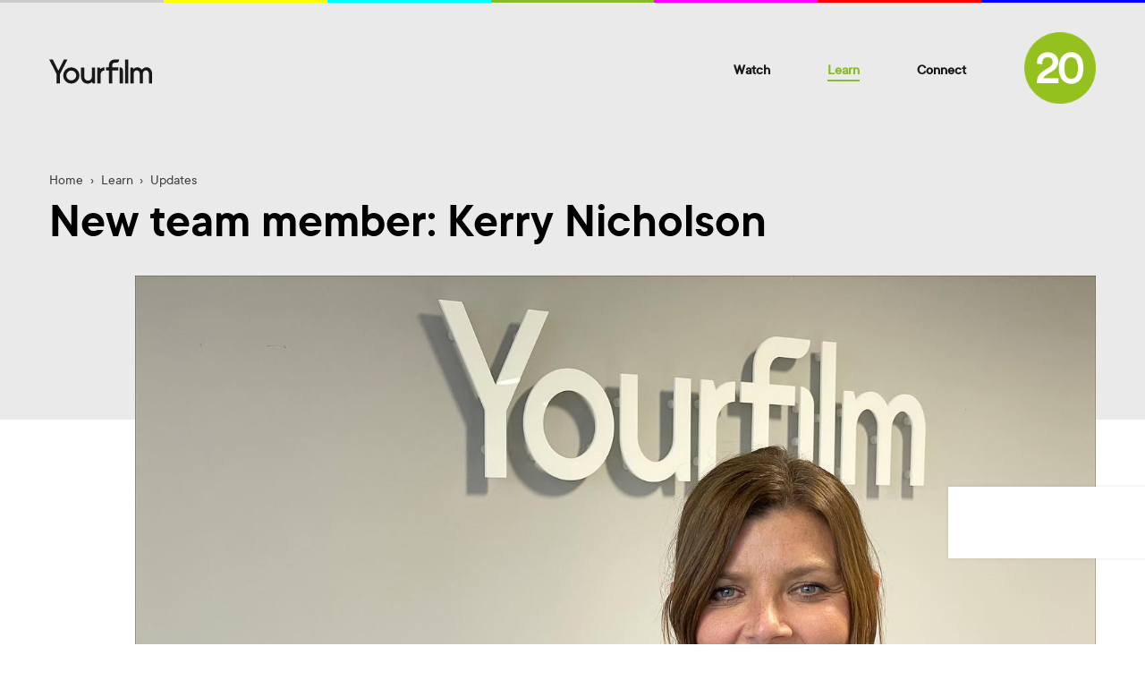

--- FILE ---
content_type: text/html; charset=UTF-8
request_url: https://your.film/learn/updates/new-team-member-4/
body_size: 11113
content:
<!doctype html>

<!--[if lt IE 7]><html lang="en-GB" class="no-js lt-ie9 lt-ie8 lt-ie7"><![endif]-->
<!--[if (IE 7)&!(IEMobile)]><html lang="en-GB" class="no-js lt-ie9 lt-ie8"><![endif]-->
<!--[if (IE 8)&!(IEMobile)]><html lang="en-GB" class="no-js lt-ie9"><![endif]-->
<!--[if gt IE 8]><!--> <html lang="en-GB" class="no-js"><!--<![endif]-->

	<head>

		<meta charset="utf-8">
		<meta http-equiv="X-UA-Compatible" content="IE=edge,chrome=1">
		<title>New team member: Kerry Nicholson - YourFilm</title>
		<meta name="HandheldFriendly" content="True">
		<meta name="MobileOptimized" content="320">
		<meta name="viewport" content="width=device-width, initial-scale=1.0"/>

		
		<link rel="apple-touch-icon" href="https://your.film/wp-content/themes/yourfilm-by-cargo/library/images/apple-icon-touch.png">
		<link rel="icon" href="https://your.film/wp-content/themes/yourfilm-by-cargo/favicon.png">
		<!--[if IE]>
			<link rel="shortcut icon" href="https://your.film/wp-content/themes/yourfilm-by-cargo/favicon.ico">
		<![endif]-->
		<meta name="msapplication-TileColor" content="#f01d4f">
		<meta name="msapplication-TileImage" content="https://your.film/wp-content/themes/yourfilm-by-cargo/library/images/win8-tile-icon.png">

		<!-- Global site tag (gtag.js) - Google Analytics -->
<script async src="https://www.googletagmanager.com/gtag/js?id=UA-9977080-1"></script>
<script>
    window.dataLayer = window.dataLayer || [];
    function gtag() {
        dataLayer.push(arguments);
    }
    gtag('js', new Date());

    gtag('config', 'UA-9977080-1', { 'anonymize_ip': false } );
</script>
<meta name='robots' content='max-image-preview:large' />

<!-- Google Tag Manager for WordPress by gtm4wp.com -->
<script data-cfasync="false" data-pagespeed-no-defer>//<![CDATA[
	var gtm4wp_datalayer_name = "dataLayer";
	var dataLayer = dataLayer || [];
//]]>
</script>
<!-- End Google Tag Manager for WordPress by gtm4wp.com -->
	<!-- This site is optimized with the Yoast SEO plugin v14.4.1 - https://yoast.com/wordpress/plugins/seo/ -->
	<meta name="robots" content="index, follow" />
	<meta name="googlebot" content="index, follow, max-snippet:-1, max-image-preview:large, max-video-preview:-1" />
	<meta name="bingbot" content="index, follow, max-snippet:-1, max-image-preview:large, max-video-preview:-1" />
	<link rel="canonical" href="http://your.film/learn/updates/new-team-member-4/" />
	<meta property="og:locale" content="en_GB" />
	<meta property="og:type" content="article" />
	<meta property="og:title" content="New team member: Kerry Nicholson - YourFilm" />
	<meta property="og:description" content="Kerry Nicholson joins us as an Account Manager. Kerry has worked in Film &amp; TV for over 15 years, including productions such as Vera, Emmerdale, Wire in the Blood and the Dumping Ground. We are very excited to have her onboard to help us deliver top quality work to our ever expanding portfolio of clients." />
	<meta property="og:url" content="http://your.film/learn/updates/new-team-member-4/" />
	<meta property="og:site_name" content="YourFilm" />
	<meta property="article:modified_time" content="2023-02-06T10:15:14+00:00" />
	<meta name="twitter:card" content="summary_large_image" />
	<script type="application/ld+json" class="yoast-schema-graph">{"@context":"https://schema.org","@graph":[{"@type":"WebSite","@id":"https://your.film/#website","url":"https://your.film/","name":"YourFilm","description":"Video Production Agency","potentialAction":[{"@type":"SearchAction","target":"https://your.film/?s={search_term_string}","query-input":"required name=search_term_string"}],"inLanguage":"en-GB"},{"@type":"WebPage","@id":"http://your.film/learn/updates/new-team-member-4/#webpage","url":"http://your.film/learn/updates/new-team-member-4/","name":"New team member: Kerry Nicholson - YourFilm","isPartOf":{"@id":"https://your.film/#website"},"datePublished":"2022-11-06T18:24:43+00:00","dateModified":"2023-02-06T10:15:14+00:00","breadcrumb":{"@id":"http://your.film/learn/updates/new-team-member-4/#breadcrumb"},"inLanguage":"en-GB","potentialAction":[{"@type":"ReadAction","target":["http://your.film/learn/updates/new-team-member-4/"]}]},{"@type":"BreadcrumbList","@id":"http://your.film/learn/updates/new-team-member-4/#breadcrumb","itemListElement":[{"@type":"ListItem","position":1,"item":{"@type":"WebPage","@id":"https://your.film/","url":"https://your.film/","name":"Home"}},{"@type":"ListItem","position":2,"item":{"@type":"WebPage","@id":"https://your.film/learn/","url":"https://your.film/learn/","name":"Learn"}},{"@type":"ListItem","position":3,"item":{"@type":"WebPage","@id":"https://your.film/learn/updates/","url":"https://your.film/learn/updates/","name":"Updates"}},{"@type":"ListItem","position":4,"item":{"@type":"WebPage","@id":"http://your.film/learn/updates/new-team-member-4/","url":"http://your.film/learn/updates/new-team-member-4/","name":"New team member: Kerry Nicholson"}}]}]}</script>
	<!-- / Yoast SEO plugin. -->


<link rel='dns-prefetch' href='//www.google.com' />
<script type="text/javascript">
window._wpemojiSettings = {"baseUrl":"https:\/\/s.w.org\/images\/core\/emoji\/14.0.0\/72x72\/","ext":".png","svgUrl":"https:\/\/s.w.org\/images\/core\/emoji\/14.0.0\/svg\/","svgExt":".svg","source":{"concatemoji":"https:\/\/your.film\/wp-includes\/js\/wp-emoji-release.min.js"}};
/*! This file is auto-generated */
!function(e,a,t){var n,r,o,i=a.createElement("canvas"),p=i.getContext&&i.getContext("2d");function s(e,t){var a=String.fromCharCode,e=(p.clearRect(0,0,i.width,i.height),p.fillText(a.apply(this,e),0,0),i.toDataURL());return p.clearRect(0,0,i.width,i.height),p.fillText(a.apply(this,t),0,0),e===i.toDataURL()}function c(e){var t=a.createElement("script");t.src=e,t.defer=t.type="text/javascript",a.getElementsByTagName("head")[0].appendChild(t)}for(o=Array("flag","emoji"),t.supports={everything:!0,everythingExceptFlag:!0},r=0;r<o.length;r++)t.supports[o[r]]=function(e){if(p&&p.fillText)switch(p.textBaseline="top",p.font="600 32px Arial",e){case"flag":return s([127987,65039,8205,9895,65039],[127987,65039,8203,9895,65039])?!1:!s([55356,56826,55356,56819],[55356,56826,8203,55356,56819])&&!s([55356,57332,56128,56423,56128,56418,56128,56421,56128,56430,56128,56423,56128,56447],[55356,57332,8203,56128,56423,8203,56128,56418,8203,56128,56421,8203,56128,56430,8203,56128,56423,8203,56128,56447]);case"emoji":return!s([129777,127995,8205,129778,127999],[129777,127995,8203,129778,127999])}return!1}(o[r]),t.supports.everything=t.supports.everything&&t.supports[o[r]],"flag"!==o[r]&&(t.supports.everythingExceptFlag=t.supports.everythingExceptFlag&&t.supports[o[r]]);t.supports.everythingExceptFlag=t.supports.everythingExceptFlag&&!t.supports.flag,t.DOMReady=!1,t.readyCallback=function(){t.DOMReady=!0},t.supports.everything||(n=function(){t.readyCallback()},a.addEventListener?(a.addEventListener("DOMContentLoaded",n,!1),e.addEventListener("load",n,!1)):(e.attachEvent("onload",n),a.attachEvent("onreadystatechange",function(){"complete"===a.readyState&&t.readyCallback()})),(e=t.source||{}).concatemoji?c(e.concatemoji):e.wpemoji&&e.twemoji&&(c(e.twemoji),c(e.wpemoji)))}(window,document,window._wpemojiSettings);
</script>
<style type="text/css">
img.wp-smiley,
img.emoji {
	display: inline !important;
	border: none !important;
	box-shadow: none !important;
	height: 1em !important;
	width: 1em !important;
	margin: 0 0.07em !important;
	vertical-align: -0.1em !important;
	background: none !important;
	padding: 0 !important;
}
</style>
	<link rel='stylesheet' id='wp-block-library-css' href='https://your.film/wp-includes/css/dist/block-library/style.min.css' type='text/css' media='all' />
<link rel='stylesheet' id='classic-theme-styles-css' href='https://your.film/wp-includes/css/classic-themes.min.css' type='text/css' media='all' />
<style id='global-styles-inline-css' type='text/css'>
body{--wp--preset--color--black: #000000;--wp--preset--color--cyan-bluish-gray: #abb8c3;--wp--preset--color--white: #ffffff;--wp--preset--color--pale-pink: #f78da7;--wp--preset--color--vivid-red: #cf2e2e;--wp--preset--color--luminous-vivid-orange: #ff6900;--wp--preset--color--luminous-vivid-amber: #fcb900;--wp--preset--color--light-green-cyan: #7bdcb5;--wp--preset--color--vivid-green-cyan: #00d084;--wp--preset--color--pale-cyan-blue: #8ed1fc;--wp--preset--color--vivid-cyan-blue: #0693e3;--wp--preset--color--vivid-purple: #9b51e0;--wp--preset--gradient--vivid-cyan-blue-to-vivid-purple: linear-gradient(135deg,rgba(6,147,227,1) 0%,rgb(155,81,224) 100%);--wp--preset--gradient--light-green-cyan-to-vivid-green-cyan: linear-gradient(135deg,rgb(122,220,180) 0%,rgb(0,208,130) 100%);--wp--preset--gradient--luminous-vivid-amber-to-luminous-vivid-orange: linear-gradient(135deg,rgba(252,185,0,1) 0%,rgba(255,105,0,1) 100%);--wp--preset--gradient--luminous-vivid-orange-to-vivid-red: linear-gradient(135deg,rgba(255,105,0,1) 0%,rgb(207,46,46) 100%);--wp--preset--gradient--very-light-gray-to-cyan-bluish-gray: linear-gradient(135deg,rgb(238,238,238) 0%,rgb(169,184,195) 100%);--wp--preset--gradient--cool-to-warm-spectrum: linear-gradient(135deg,rgb(74,234,220) 0%,rgb(151,120,209) 20%,rgb(207,42,186) 40%,rgb(238,44,130) 60%,rgb(251,105,98) 80%,rgb(254,248,76) 100%);--wp--preset--gradient--blush-light-purple: linear-gradient(135deg,rgb(255,206,236) 0%,rgb(152,150,240) 100%);--wp--preset--gradient--blush-bordeaux: linear-gradient(135deg,rgb(254,205,165) 0%,rgb(254,45,45) 50%,rgb(107,0,62) 100%);--wp--preset--gradient--luminous-dusk: linear-gradient(135deg,rgb(255,203,112) 0%,rgb(199,81,192) 50%,rgb(65,88,208) 100%);--wp--preset--gradient--pale-ocean: linear-gradient(135deg,rgb(255,245,203) 0%,rgb(182,227,212) 50%,rgb(51,167,181) 100%);--wp--preset--gradient--electric-grass: linear-gradient(135deg,rgb(202,248,128) 0%,rgb(113,206,126) 100%);--wp--preset--gradient--midnight: linear-gradient(135deg,rgb(2,3,129) 0%,rgb(40,116,252) 100%);--wp--preset--duotone--dark-grayscale: url('#wp-duotone-dark-grayscale');--wp--preset--duotone--grayscale: url('#wp-duotone-grayscale');--wp--preset--duotone--purple-yellow: url('#wp-duotone-purple-yellow');--wp--preset--duotone--blue-red: url('#wp-duotone-blue-red');--wp--preset--duotone--midnight: url('#wp-duotone-midnight');--wp--preset--duotone--magenta-yellow: url('#wp-duotone-magenta-yellow');--wp--preset--duotone--purple-green: url('#wp-duotone-purple-green');--wp--preset--duotone--blue-orange: url('#wp-duotone-blue-orange');--wp--preset--font-size--small: 13px;--wp--preset--font-size--medium: 20px;--wp--preset--font-size--large: 36px;--wp--preset--font-size--x-large: 42px;--wp--preset--spacing--20: 0.44rem;--wp--preset--spacing--30: 0.67rem;--wp--preset--spacing--40: 1rem;--wp--preset--spacing--50: 1.5rem;--wp--preset--spacing--60: 2.25rem;--wp--preset--spacing--70: 3.38rem;--wp--preset--spacing--80: 5.06rem;}:where(.is-layout-flex){gap: 0.5em;}body .is-layout-flow > .alignleft{float: left;margin-inline-start: 0;margin-inline-end: 2em;}body .is-layout-flow > .alignright{float: right;margin-inline-start: 2em;margin-inline-end: 0;}body .is-layout-flow > .aligncenter{margin-left: auto !important;margin-right: auto !important;}body .is-layout-constrained > .alignleft{float: left;margin-inline-start: 0;margin-inline-end: 2em;}body .is-layout-constrained > .alignright{float: right;margin-inline-start: 2em;margin-inline-end: 0;}body .is-layout-constrained > .aligncenter{margin-left: auto !important;margin-right: auto !important;}body .is-layout-constrained > :where(:not(.alignleft):not(.alignright):not(.alignfull)){max-width: var(--wp--style--global--content-size);margin-left: auto !important;margin-right: auto !important;}body .is-layout-constrained > .alignwide{max-width: var(--wp--style--global--wide-size);}body .is-layout-flex{display: flex;}body .is-layout-flex{flex-wrap: wrap;align-items: center;}body .is-layout-flex > *{margin: 0;}:where(.wp-block-columns.is-layout-flex){gap: 2em;}.has-black-color{color: var(--wp--preset--color--black) !important;}.has-cyan-bluish-gray-color{color: var(--wp--preset--color--cyan-bluish-gray) !important;}.has-white-color{color: var(--wp--preset--color--white) !important;}.has-pale-pink-color{color: var(--wp--preset--color--pale-pink) !important;}.has-vivid-red-color{color: var(--wp--preset--color--vivid-red) !important;}.has-luminous-vivid-orange-color{color: var(--wp--preset--color--luminous-vivid-orange) !important;}.has-luminous-vivid-amber-color{color: var(--wp--preset--color--luminous-vivid-amber) !important;}.has-light-green-cyan-color{color: var(--wp--preset--color--light-green-cyan) !important;}.has-vivid-green-cyan-color{color: var(--wp--preset--color--vivid-green-cyan) !important;}.has-pale-cyan-blue-color{color: var(--wp--preset--color--pale-cyan-blue) !important;}.has-vivid-cyan-blue-color{color: var(--wp--preset--color--vivid-cyan-blue) !important;}.has-vivid-purple-color{color: var(--wp--preset--color--vivid-purple) !important;}.has-black-background-color{background-color: var(--wp--preset--color--black) !important;}.has-cyan-bluish-gray-background-color{background-color: var(--wp--preset--color--cyan-bluish-gray) !important;}.has-white-background-color{background-color: var(--wp--preset--color--white) !important;}.has-pale-pink-background-color{background-color: var(--wp--preset--color--pale-pink) !important;}.has-vivid-red-background-color{background-color: var(--wp--preset--color--vivid-red) !important;}.has-luminous-vivid-orange-background-color{background-color: var(--wp--preset--color--luminous-vivid-orange) !important;}.has-luminous-vivid-amber-background-color{background-color: var(--wp--preset--color--luminous-vivid-amber) !important;}.has-light-green-cyan-background-color{background-color: var(--wp--preset--color--light-green-cyan) !important;}.has-vivid-green-cyan-background-color{background-color: var(--wp--preset--color--vivid-green-cyan) !important;}.has-pale-cyan-blue-background-color{background-color: var(--wp--preset--color--pale-cyan-blue) !important;}.has-vivid-cyan-blue-background-color{background-color: var(--wp--preset--color--vivid-cyan-blue) !important;}.has-vivid-purple-background-color{background-color: var(--wp--preset--color--vivid-purple) !important;}.has-black-border-color{border-color: var(--wp--preset--color--black) !important;}.has-cyan-bluish-gray-border-color{border-color: var(--wp--preset--color--cyan-bluish-gray) !important;}.has-white-border-color{border-color: var(--wp--preset--color--white) !important;}.has-pale-pink-border-color{border-color: var(--wp--preset--color--pale-pink) !important;}.has-vivid-red-border-color{border-color: var(--wp--preset--color--vivid-red) !important;}.has-luminous-vivid-orange-border-color{border-color: var(--wp--preset--color--luminous-vivid-orange) !important;}.has-luminous-vivid-amber-border-color{border-color: var(--wp--preset--color--luminous-vivid-amber) !important;}.has-light-green-cyan-border-color{border-color: var(--wp--preset--color--light-green-cyan) !important;}.has-vivid-green-cyan-border-color{border-color: var(--wp--preset--color--vivid-green-cyan) !important;}.has-pale-cyan-blue-border-color{border-color: var(--wp--preset--color--pale-cyan-blue) !important;}.has-vivid-cyan-blue-border-color{border-color: var(--wp--preset--color--vivid-cyan-blue) !important;}.has-vivid-purple-border-color{border-color: var(--wp--preset--color--vivid-purple) !important;}.has-vivid-cyan-blue-to-vivid-purple-gradient-background{background: var(--wp--preset--gradient--vivid-cyan-blue-to-vivid-purple) !important;}.has-light-green-cyan-to-vivid-green-cyan-gradient-background{background: var(--wp--preset--gradient--light-green-cyan-to-vivid-green-cyan) !important;}.has-luminous-vivid-amber-to-luminous-vivid-orange-gradient-background{background: var(--wp--preset--gradient--luminous-vivid-amber-to-luminous-vivid-orange) !important;}.has-luminous-vivid-orange-to-vivid-red-gradient-background{background: var(--wp--preset--gradient--luminous-vivid-orange-to-vivid-red) !important;}.has-very-light-gray-to-cyan-bluish-gray-gradient-background{background: var(--wp--preset--gradient--very-light-gray-to-cyan-bluish-gray) !important;}.has-cool-to-warm-spectrum-gradient-background{background: var(--wp--preset--gradient--cool-to-warm-spectrum) !important;}.has-blush-light-purple-gradient-background{background: var(--wp--preset--gradient--blush-light-purple) !important;}.has-blush-bordeaux-gradient-background{background: var(--wp--preset--gradient--blush-bordeaux) !important;}.has-luminous-dusk-gradient-background{background: var(--wp--preset--gradient--luminous-dusk) !important;}.has-pale-ocean-gradient-background{background: var(--wp--preset--gradient--pale-ocean) !important;}.has-electric-grass-gradient-background{background: var(--wp--preset--gradient--electric-grass) !important;}.has-midnight-gradient-background{background: var(--wp--preset--gradient--midnight) !important;}.has-small-font-size{font-size: var(--wp--preset--font-size--small) !important;}.has-medium-font-size{font-size: var(--wp--preset--font-size--medium) !important;}.has-large-font-size{font-size: var(--wp--preset--font-size--large) !important;}.has-x-large-font-size{font-size: var(--wp--preset--font-size--x-large) !important;}
.wp-block-navigation a:where(:not(.wp-element-button)){color: inherit;}
:where(.wp-block-columns.is-layout-flex){gap: 2em;}
.wp-block-pullquote{font-size: 1.5em;line-height: 1.6;}
</style>
<link rel='stylesheet' id='bones-stylesheet-css' href='https://your.film/wp-content/themes/yourfilm-by-cargo/library/css/style.css' type='text/css' media='all' />
<!--[if lte IE 9]>
<link rel='stylesheet' id='bones-ie-only-css' href='https://your.film/wp-content/themes/yourfilm-by-cargo/library/css/ie.css' type='text/css' media='all' />
<![endif]-->
<script type='text/javascript' src='https://your.film/wp-includes/js/jquery/jquery.min.js' id='jquery-core-js'></script>
<script type='text/javascript' src='https://your.film/wp-includes/js/jquery/jquery-migrate.min.js' id='jquery-migrate-js'></script>
<script type='text/javascript' id='ga_events_main_script-js-extra'>
/* <![CDATA[ */
var ga_options = {"link_clicks_delay":"120","gtm":"0","anonymizeip":"0","advanced":"0","snippet_type":"gst","tracking_id":"UA-9977080-1","gtm_id":"","domain":"","scroll_elements":[],"click_elements":[{"name":"1402","type":"id","category":"Sky Form Submit","action":"Submit","label":"","value":"","bounce":"true"}]};
/* ]]> */
</script>
<script type='text/javascript' src='https://your.film/wp-content/plugins/wp-google-analytics-events/js/main.js' id='ga_events_main_script-js'></script>
<script type='text/javascript' src='https://your.film/wp-content/plugins/duracelltomi-google-tag-manager/js/gtm4wp-form-move-tracker.js' id='gtm4wp-form-move-tracker-js'></script>
<script type='text/javascript' src='https://your.film/wp-content/themes/yourfilm-by-cargo/library/js/libs/modernizr.custom.min.js' id='bones-modernizr-js'></script>
<link rel="https://api.w.org/" href="https://your.film/wp-json/" /><link rel='shortlink' href='https://your.film/?p=7657' />
<link rel="alternate" type="application/json+oembed" href="https://your.film/wp-json/oembed/1.0/embed?url=https%3A%2F%2Fyour.film%2Flearn%2Fupdates%2Fnew-team-member-4%2F" />
<link rel="alternate" type="text/xml+oembed" href="https://your.film/wp-json/oembed/1.0/embed?url=https%3A%2F%2Fyour.film%2Flearn%2Fupdates%2Fnew-team-member-4%2F&#038;format=xml" />

<!-- Google Tag Manager for WordPress by gtm4wp.com -->
<script data-cfasync="false" data-pagespeed-no-defer>//<![CDATA[
	var dataLayer_content = {"pagePostType":"cpt_learn","pagePostType2":"single-cpt_learn","pagePostAuthor":"Kevin Owens"};
	dataLayer.push( dataLayer_content );//]]>
</script>
<script data-cfasync="false">//<![CDATA[
(function(w,d,s,l,i){w[l]=w[l]||[];w[l].push({'gtm.start':
new Date().getTime(),event:'gtm.js'});var f=d.getElementsByTagName(s)[0],
j=d.createElement(s),dl=l!='dataLayer'?'&l='+l:'';j.async=true;j.src=
'//www.googletagmanager.com/gtm.'+'js?id='+i+dl;f.parentNode.insertBefore(j,f);
})(window,document,'script','dataLayer','GTM-WN6TKHK');//]]>
</script>
<!-- End Google Tag Manager -->
<!-- End Google Tag Manager for WordPress by gtm4wp.com -->		<script>
			var _gaq = _gaq || [];
			_gaq.push(['_setAccount', 'UA-9977080-1']);
			_gaq.push(['_trackPageview']);
			(function() {
				var ga = document.createElement('script'); ga.type = 'text/javascript'; ga.async = true;
				ga.src = ('https:' == document.location.protocol ? 'https://ssl' : 'http://www') + '.google-analytics.com/ga.js';
				var s = document.getElementsByTagName('script')[0]; s.parentNode.insertBefore(ga, s);
			})();
		</script>
		<style type="text/css">@font-face{font-family:tt_commonslight;font-style:normal;font-weight:400;src:url(/wp-content/themes/yourfilm-by-cargo/library/fonts/ttcommons/ttcommons-light-webfont.woff2) format("woff2"),url(/wp-content/themes/yourfilm-by-cargo/library/fonts/ttcommons/ttcommons-light-webfont.woff) format("woff")}@font-face{font-family:tt_commonsregular;font-style:normal;font-weight:400;src:url(/wp-content/themes/yourfilm-by-cargo/library/fonts/ttcommons/ttcommons-regular-webfont.woff2) format("woff2"),url(/wp-content/themes/yourfilm-by-cargo/library/fonts/ttcommons/ttcommons-regular-webfont.woff) format("woff")}@font-face{font-family:tt_commonsmedium;font-style:normal;font-weight:400;src:url(/wp-content/themes/yourfilm-by-cargo/library/fonts/ttcommons/ttcommons-medium-webfont.woff2) format("woff2"),url(/wp-content/themes/yourfilm-by-cargo/library/fonts/ttcommons/ttcommons-medium-webfont.woff) format("woff")}@font-face{font-family:tt_commonsdemibold;font-style:normal;font-weight:400;src:url(/wp-content/themes/yourfilm-by-cargo/library/fonts/ttcommons/ttcommons-demibold-webfont.woff2) format("woff2"),url(/wp-content/themes/yourfilm-by-cargo/library/fonts/ttcommons/ttcommons-demibold-webfont.woff) format("woff")}@font-face{font-family:tt_commonsbold;font-style:normal;font-weight:400;src:url(/wp-content/themes/yourfilm-by-cargo/library/fonts/ttcommons/ttcommons-bold-webfont.woff2) format("woff2"),url(/wp-content/themes/yourfilm-by-cargo/library/fonts/ttcommons/ttcommons-bold-webfont.woff) format("woff")}body{font-family:tt_commonsregular,TT Commons,Helvetica Neue,Helvetica,Arial,sans-serif;line-height:1.4}.h1,.h2,.h3,.h4,.h5,h1,h2,h3,h4,h5{text-rendering:optimizelegibility;font-family:tt_commonsmedium,tt_commonsregular,TT Commons,Helvetica Neue,Helvetica,Arial,sans-serif}.h1 a,.h1 a:visited,.h2 a,.h2 a:visited,.h3 a,.h3 a:visited,.h4 a,.h4 a:visited,.h5 a,.h5 a:visited,h1 a,h1 a:visited,h2 a,h2 a:visited,h3 a,h3 a:visited,h4 a,h4 a:visited,h5 a,h5 a:visited{text-decoration:none}.h1,h1{font-family:tt_commonsdemibold,tt_commonsregular,TT Commons,Helvetica Neue,Helvetica,Arial,sans-serif;font-size:2.5em;line-height:1.333em}.h2,h2{font-size:1.75em;line-height:1em;margin-bottom:.375em}.h3,h3{font-size:1.125em}.h4,h4{font-size:1.1em;font-weight:700}.h5,h5{font-size:.846em;letter-spacing:2px;line-height:2.09em;text-transform:uppercase}.banner h1{font-size:55px;font-weight:400;line-height:.85em}.banner h2{line-height:.8em}.strip--heading{margin:0 0 1em}p{-webkit-hyphens:none;-ms-hyphens:none;hyphens:none;word-break:keep-all}p a{color:#8abb2a;font-weight:500;text-decoration:none}p a:hover{color:#8abb2a;text-decoration:underline}li a{color:#8abb2a;font-weight:500;text-decoration:none}li a:hover{color:#8abb2a;text-decoration:underline}.content{font-size:1.125em}.content p{margin-top:0}.content h2{font-family:tt_commonslight,tt_commonsregular,TT Commons,Helvetica Neue,Helvetica,Arial,sans-serif}.content--title{font-weight:500;margin:0}@media only screen and (min-width:73em){.work-banner .content--title{max-width:320px}}.content--sub-title{font-family:tt_commonslight,tt_commonsregular,TT Commons,Helvetica Neue,Helvetica,Arial,sans-serif;margin:0}.content--intro p{font-size:28px;line-height:1.1}.content--intro.home p{color:#8abb2a}@media only screen and (min-width:50em){.content--columns{-webkit-column-count:2;-moz-column-count:2;column-count:2;-webkit-column-gap:2em;-moz-column-gap:2em;column-gap:2em}}.content--columns>p:first-child{margin-top:0}.content--skip-to,.content--skip-to:visited{height:1px;left:-999px;overflow:hidden;position:absolute;top:auto;width:1px;z-index:-999}.content--skip-to:active,.content--skip-to:focus,.content--skip-to:visited:active,.content--skip-to:visited:focus{background-color:hotpink;background-color:rgba(255,105,180,.8);color:#fff;height:auto;left:0;margin:0;padding:1.5em;text-align:center;top:0;width:100%;z-index:999}.wp-caption{background-color:#f7f7f7;border:1px solid #e6e6e6;margin:1em 0 2em;max-width:100%;padding:.5em}.wp-caption img{display:block;height:auto!important;width:100%}@media only screen and (min-width:650px){.wp-caption.alignleft{float:left;margin-right:2em;max-width:50%}.wp-caption.alignright{float:right;margin-left:2em;max-width:50%}}.wp-caption-text{color:#19171a;margin:0;padding:1em 0}hr{clear:both;display:block;margin:2em 0}li{font-size:1em;position:relative}ul{padding-left:1.5em}blockquote{border:6px solid;margin:0;padding:1em 2em 2em}blockquote p{font-size:30px;line-height:1.1}blockquote p:before{background-image:url(/wp-content/themes/yourfilm-by-cargo/library/images/svgs/icon-quote.svg);background-repeat:no-repeat;background-size:20px;content:"";display:block;padding-bottom:30px}blockquote footer{color:#5a5b5e;font-size:22px;line-height:1.1}blockquote footer span{font-weight:500}pre{padding:.4em 1em}code,pre{background-color:#4d4750}code{color:#fff;font-size:.9em;padding:.4em}.screen-reader-text{display:block;overflow:hidden;text-indent:100%;white-space:nowrap}.hide-text{display:none}.showreel{display:-webkit-box;display:-ms-flexbox;display:flex;margin-top:3em}.showreel a{color:#8abb2a;font-size:20px;font-weight:500;position:relative;text-decoration:none}.showreel a:after{background-color:#8abb2a;bottom:0;content:"";display:inline-block;height:2px;left:0;position:absolute;-webkit-transition:width .25s ease-in-out;-o-transition:width .25s ease-in-out;transition:width .25s ease-in-out;width:0}.showreel a:focus,.showreel a:hover{color:#8abb2a}.showreel a:focus:after,.showreel a:hover:after{width:100%}.showreel span{-webkit-box-align:center;-ms-flex-align:center;align-items:center;display:-webkit-box;display:-ms-flexbox;display:flex;padding-right:.5em}.showreel span svg{fill:#8abb2a;height:23px}.privacy-policy{color:#fff;text-decoration:none}.privacy-policy:focus,.privacy-policy:hover{text-decoration:underline}.wrap{margin:0 auto;padding:0 5%}@media only screen and (min-width:76.125em){.wrap{max-width:73.125em;padding-left:0;padding-right:0}}.wrap--tight{max-width:41.875em}@media only screen and (min-width:68.75em){.wrap.restrict--post{padding:0 0 0 6em}}.button-wrap a,.button-wrap a:visited{background-color:#8abb2a;border:0;color:#fff;cursor:pointer;display:inline-block;font-size:1em;padding:.8em 1.6em;position:relative;text-decoration:none;-webkit-transition:background-color .25s ease-in-out,color .25s ease-in-out;-o-transition:background-color .25s ease-in-out,color .25s ease-in-out;transition:background-color .25s ease-in-out,color .25s ease-in-out}.button-wrap a:focus,.button-wrap a:hover{background-color:#6b9121;color:#fff;text-decoration:none}.button-wrap a:visited svg,.button-wrap a svg{display:block}.button-wrap.download{padding-top:2.2em}.button-wrap.download a{-webkit-box-orient:horizontal;-webkit-box-direction:normal;-webkit-box-align:center;-ms-flex-align:center;align-items:center;display:-webkit-inline-box;display:-ms-inline-flexbox;display:inline-flex;-ms-flex-direction:row;flex-direction:row}.button-wrap.download a span{margin-left:1em}.button-wrap.contact{font-size:.938em;letter-spacing:0}.button-wrap.contact a{padding:.8em 3.5em}.mast{background-color:#fff;display:block;left:0;padding:1.5em 0;position:fixed;top:0;width:100%;z-index:20}.mast.top{background-color:transparent}.home .mast.top svg{fill:#fff}.mast.moving{background-color:transparent;-webkit-transition:top .25s ease-in-out;-o-transition:top .25s ease-in-out;transition:top .25s ease-in-out}.mast .wrap{position:relative;z-index:2}.mast--inner{-webkit-box-align:center;-ms-flex-align:center;-webkit-box-pack:center;-ms-flex-pack:center;align-items:center;display:-webkit-box;display:-ms-flexbox;display:flex;-ms-flex-wrap:wrap;flex-wrap:wrap;justify-content:center;position:relative;width:100%;z-index:3}@media only screen and (min-width:420px){.mast--inner{-webkit-box-pack:justify;-ms-flex-pack:justify;-ms-flex-wrap:nowrap;flex-wrap:nowrap;justify-content:space-between}}.logo svg{fill:#19171a;display:block;-webkit-transition:height .25s ease-in-out,width .25s ease-in-out;-o-transition:height .25s ease-in-out,width .25s ease-in-out;transition:height .25s ease-in-out,width .25s ease-in-out}.logo svg,[data-attached=true] .logo svg{height:32px;width:115px}@media only screen and (min-width:50em){.mast{-webkit-box-pack:center;-ms-flex-pack:center;justify-content:center;padding:2.25em 0}.mast,.mast .wrap{display:-webkit-box;display:-ms-flexbox;display:flex}.mast .wrap{margin:0;width:100%}.mast .mast--inner,.mast .wrap{-webkit-box-pack:justify;-ms-flex-pack:justify;justify-content:space-between}.logo svg{height:55px;width:220px}.home .top .logo svg{height:32px;width:135px}}</style>
	</head>
	<div class="color-strip">
		<div class="color grey"></div>
		<div class="color yellow"></div>
		<div class="color aqua"></div>
		<div class="color green"></div>
		<div class="color pink"></div>
		<div class="color red"></div>
		<div class="color blue"></div>
	</div>
	

	<body class="cpt_learn-template-default single single-cpt_learn postid-7657">

		

		<a class="content--skip-to" href="#contentScroll" title="Skip down the page to the main content">Skip to content</a>

		
		<div class="site-wrap">

		<section class="mast top" data-attached="true" data-expanded="false">
		
			<div class="wrap">

				<div class="mast--inner">
										<a class="logo" href="https://your.film/" title="Return to the YourFilm homepage">
						<svg id="Group_1" data-name="Group 1" xmlns="http://www.w3.org/2000/svg" width="230.992" height="54.082" viewBox="0 0 230.992 54.082">
  <path id="Path_1" data-name="Path 1" d="M86.006,693.106,73.672,717.739h-.389L60.949,693.106H52.984l16.725,32.6V746.8h7.576V725.7l16.686-32.6Z" transform="translate(-52.984 -693.106)" />
  <path id="Path_2" data-name="Path 2" d="M185.363,740.832a8.218,8.218,0,0,1-.719,3.418,9.127,9.127,0,0,1-1.923,2.778,8.987,8.987,0,0,1-2.8,1.865,8.427,8.427,0,0,1-3.341.68,7.693,7.693,0,0,1-3.186-.68,8.515,8.515,0,0,1-2.662-1.865,9.058,9.058,0,0,1-1.826-2.778,8.6,8.6,0,0,1-.68-3.418V720.124h-7.149v20.708a17.214,17.214,0,0,0,1.107,6.274,14.557,14.557,0,0,0,3.069,4.9,14.279,14.279,0,0,0,4.546,3.186,13.684,13.684,0,0,0,5.614,1.146,15.658,15.658,0,0,0,4.642-.6,14.642,14.642,0,0,0,3.206-1.379,11.15,11.15,0,0,0,2.486-1.981l1.593,3.574h5.168V720.124h-7.149Z" transform="translate(-89.577 -702.252)" />
  <rect id="Rectangle_1" data-name="Rectangle 1" width="7.149" height="53.693" transform="translate(170.415)" />
  <path id="Path_3" data-name="Path 3" d="M376.365,728.1a14.582,14.582,0,0,0-2.663-4.662,11.127,11.127,0,0,0-3.885-2.914,12.516,12.516,0,0,0-9.48-.116A15.072,15.072,0,0,0,357,722.372a13.439,13.439,0,0,0-2.02,1.9l-.7.854a14.592,14.592,0,0,0-2.448-2.8,15.364,15.364,0,0,0-3.108-1.923,11.217,11.217,0,0,0-8.081-.234,17.163,17.163,0,0,0-2.758,1.341,11.579,11.579,0,0,0-2.293,2.02L334,719.925H328.83v35.821h7.149V734.26a8.186,8.186,0,0,1,2.02-5.769,6.215,6.215,0,0,1,9.48,0,8.185,8.185,0,0,1,2.02,5.769v21.485h7.188V734.26a8.185,8.185,0,0,1,2.02-5.769,6.2,6.2,0,0,1,9.461,0,8.136,8.136,0,0,1,2.039,5.769v21.485h7.149V734.26A18.024,18.024,0,0,0,376.365,728.1Z" transform="translate(-146.363 -702.053)" />
  <path id="Path_4" data-name="Path 4" d="M118.663,719.536a18.3,18.3,0,1,0,18.3,18.3A18.3,18.3,0,0,0,118.663,719.536Zm0,29.42a11.12,11.12,0,1,1,11.12-11.12A11.12,11.12,0,0,1,118.663,748.955Z" transform="translate(-69.023 -702.053)" />
  <path id="Path_5" data-name="Path 5" d="M292.392,719.538v36.208h7.149V726.685A7.147,7.147,0,0,0,292.392,719.538Z" transform="translate(-134.028 -702.054)" />
  <path id="Path_6" data-name="Path 6" d="M245.9,717.806H252.4V746.8h7.537V717.739h13.358V710.59H259.933v-4.621a5.713,5.713,0,0,1,5.714-5.713h2.608a7.148,7.148,0,0,0,7.149-7.149H264.488A12.091,12.091,0,0,0,252.4,705.2v5.392H245.9Z" transform="translate(-118.29 -693.106)" />
  <path id="Path_7" data-name="Path 7" d="M232.389,726.753a8.294,8.294,0,0,0-3.451.725,9.217,9.217,0,0,0-2.8,1.941,9.046,9.046,0,0,0-1.883,2.823,8.512,8.512,0,0,0-.686,3.373v20.13h-7.556V719.929h5.556l1.608,3.647a11.649,11.649,0,0,1,2.314-2.039,16.369,16.369,0,0,1,2.863-1.353,21.839,21.839,0,0,1,4.039-.648Z" transform="translate(-108.171 -702.053)" />
</svg>
					</a>
					

				
				<nav class="nav nav--primary">
					<ul id="menu-primary-navigation" class="nav--primary--links"><li id="menu-item-25" class="archive-watch menu-item menu-item-type-post_type_archive menu-item-object-cpt_portfolio menu-item-25"><a href="https://your.film/watch/">Watch</a></li>
<li id="menu-item-123" class="archive-learn menu-item menu-item-type-post_type_archive menu-item-object-cpt_learn menu-item-123"><a href="https://your.film/learn/">Learn</a></li>
<li id="menu-item-24" class="menu-item menu-item-type-post_type menu-item-object-page menu-item-24"><a href="https://your.film/connect/">Connect</a></li>
</ul>					<a href="/20-years-of-your-film/"><img class="nav-logo" src="https://your.film/wp-content/themes/yourfilm-by-cargo/library/images/YF20.png" alt-="Your Film at 20"/></a>
				</nav>

			</div>
		</section>
<section class="banner" data-background="mgrey" data-banner="">
	<div class="wrap filter--banner">
		<div class="title--wrap">
			<div class="breadcrumbs"><p><span><span><a href="https://your.film/">Home</a> <span class="seperator">›</span> <span><a href="https://your.film/learn/">Learn</a> <span class="seperator">›</span> <span><a href="https://your.film/learn/updates/">Updates</a> <span class="seperator">›</span> <span class="breadcrumb_last" aria-current="page">New team member: Kerry Nicholson</span></span></span></span></span></p></div>			<h1 class="content--title" itemprop="headline">New team member: Kerry Nicholson</h1>
					</div>
			</div>
</section>
<section class="strip" data-attribute="flat" data-background="grey-band">
	<div class="wrap restrict--post">

				<div class="post-video--container">
			<img alt="" src="https://your.film/wp-content/uploads/2023/01/316954586_646991033644263_3099635255069443114_n.jpeg"/>
		</div>
		
	</div>
</section>
<section class="strip" id="contentScroll" data-attribute="flat-top">
	<div class="wrap restrict--post">
		<div class="grid">
			<div class="grid__col grid__col--d-last grid__col--1-of-3 grid__col--xs-1-of-1 grid__col--s-1-of-1 grid__col--m-1-of-1 grid__col--l-1-of-1">
				<div class="sidebar">
									</div>

			</div>
			<div class="grid__col grid__col--2-of-3 grid__col--m-1-of-1 grid__col--l-1-of-1">
				<div class="content">
										<div class="content--intro">
						<p>Delighted to announce that we’ve recruited another new team member to the YourFilm team!</p>
					</div>
					<p>Kerry Nicholson joins us as an Account Manager.</p>
<p>Kerry has worked in Film &amp; TV for over 15 years, including productions such as Vera, Emmerdale, Wire in the Blood and the Dumping Ground.</p>
<p>We are very excited to have her onboard to help us deliver top quality work to our ever expanding portfolio of clients.</p>
				</div>
								<div class="cta-container" data-background="green">
					<div class="cta--inner">
						<p>Any questions for us? We'd love to chat!</p>
						<div class="button-wrap">
							<a href="https://your.film/connect/" title="Connect With Us">Connect With Us</a>	
						</div>
					</div>
				</div>
				  			</div>
		</div>
	</div>
</section>
	<section class="pre-footer" data-background="black">
		<div class="wrap">

			<div class="pre-footer-column one">

				<p>YourFilm<br/>Baltimore House<br/>Baltic Business Quarter<br/>Gateshead<br/>NE8 3DF</p>
			</div>

			<div class="pre-footer-column two">

								<div class="cta-footer">
					<div class="cta--inner">
						<p>Ready to Chat?</p>
						<div class="button-wrap contact">
							<a href="https://your.film/connect/" title="Connect With Us">Connect With Us</a>	
						</div>
					</div>
				</div>
				
			</div>

			<div class="pre-footer-column three">

								<p>Telephone<br>+44 (0)191 490 9123</p>
								<p>Email<br><a href="mailto:hello@your.film" title="Email hello@your.film">hello@your.film</a></p>
				
			</div>

		</div>

	</section>

	<section class="footer" role="contentinfo" data-background="black">
		<div class="wrap">

			<div class="company-info--container">
			
			<a class="privacy-policy" title="View our privacy policy." href="https://your.film/privacy-policy/">Privacy Policy</a>

			<p class="copyright">&copy; 2026 YourFilm Limited. All rights reserved.<br>
			Company No. 6416339. Registered in England and Wales.
			</p>
			</div>

			<div class="cargo--container">

				<p class="site-by">Delivered with <a class="cargo-logo" href="https://www.cargocreative.co.uk/" rel="nofollow" target="_blank" title="Visit the Cargo Creative website.">Cargo Creative</a></p>

			</div>

		</div>
	</section>
	</div>

	<div class="clutch-widget--container">
		<script type="text/javascript" src="https://widget.clutch.co/static/js/widget.js"></script>
		<div class="clutch-widget" data-url="https://widget.clutch.co" data-widget-type="2" dataheight="45" data-clutchcompany-id="434308"></div>
	</div>


	
<!-- Google Tag Manager (noscript) -->
<noscript><iframe src="https://www.googletagmanager.com/ns.html?id=GTM-WN6TKHK"
height="0" width="0" style="display:none;visibility:hidden"></iframe></noscript>
<!-- End Google Tag Manager (noscript) --><script type='text/javascript' id='contact-form-7-js-extra'>
/* <![CDATA[ */
var wpcf7 = {"apiSettings":{"root":"https:\/\/your.film\/wp-json\/contact-form-7\/v1","namespace":"contact-form-7\/v1"}};
/* ]]> */
</script>
<script type='text/javascript' src='https://your.film/wp-content/plugins/contact-form-7/includes/js/scripts.js' id='contact-form-7-js'></script>
<script type='text/javascript' src='https://www.google.com/recaptcha/api.js?render=6Ldr3OEUAAAAAE9RhzLn2hcmXkHRdM9iPPrIgC8_' id='google-recaptcha-js'></script>
<script type='text/javascript' id='bones-js-js-extra'>
/* <![CDATA[ */
var myAjax = {"ajaxurl":"https:\/\/your.film\/wp-admin\/admin-ajax.php"};
/* ]]> */
</script>
<script type='text/javascript' src='https://your.film/wp-content/themes/yourfilm-by-cargo/library/js/min/all.min.js' id='bones-js-js'></script>
<script type="text/javascript">
( function( sitekey, actions ) {

	document.addEventListener( 'DOMContentLoaded', function( event ) {
		var wpcf7recaptcha = {

			execute: function( action ) {
				grecaptcha.execute(
					sitekey,
					{ action: action }
				).then( function( token ) {
					var event = new CustomEvent( 'wpcf7grecaptchaexecuted', {
						detail: {
							action: action,
							token: token,
						},
					} );

					document.dispatchEvent( event );
				} );
			},

			executeOnHomepage: function() {
				wpcf7recaptcha.execute( actions[ 'homepage' ] );
			},

			executeOnContactform: function() {
				wpcf7recaptcha.execute( actions[ 'contactform' ] );
			},

		};

		grecaptcha.ready(
			wpcf7recaptcha.executeOnHomepage
		);

		document.addEventListener( 'change',
			wpcf7recaptcha.executeOnContactform, false
		);

		document.addEventListener( 'wpcf7submit',
			wpcf7recaptcha.executeOnHomepage, false
		);

	} );

	document.addEventListener( 'wpcf7grecaptchaexecuted', function( event ) {
		var fields = document.querySelectorAll(
			"form.wpcf7-form input[name='g-recaptcha-response']"
		);

		for ( var i = 0; i < fields.length; i++ ) {
			var field = fields[ i ];
			field.setAttribute( 'value', event.detail.token );
		}
	} );

} )(
	'6Ldr3OEUAAAAAE9RhzLn2hcmXkHRdM9iPPrIgC8_',
	{"homepage":"homepage","contactform":"contactform"}
);
</script>
	<script type="application/ld+json">
		{
			"@context": "http://schema.org",
			"@type": "WebSite",
			"name": "YourFilm",
			"url": "https://your.film"
		}
	</script>
	<script type="application/ld+json">
		{
			"@context": "http://schema.org",
			"@type": "Organization",
			"url": "https://your.film",
			"logo": "https://your.film/wp-content/themes/yourfilm-by-cargo/library/images/logo.png",
			"potentialAction": {
				"@type": "SearchAction",
				"target": "https://your.film/?s={search_term}",
				"query-input": "required name=search_term"
			}
				}
	</script>
		<script type="application/ld+json">
		{
			"@context": "http://schema.org",
			"@type": "Person",
			"name": "YourFilm",
			"url": "https://your.film",
			"sameAs": ["https://twitter.com/YourFilmUK","https://www.instagram.com/yourfilm/","https://www.facebook.com/YourFilmUK/","https://www.youtube.com/user/yourfilmuk",]
		}
	</script>
	
</body>

</html>

--- FILE ---
content_type: text/html; charset=utf-8
request_url: https://www.google.com/recaptcha/api2/anchor?ar=1&k=6Ldr3OEUAAAAAE9RhzLn2hcmXkHRdM9iPPrIgC8_&co=aHR0cHM6Ly95b3VyLmZpbG06NDQz&hl=en&v=PoyoqOPhxBO7pBk68S4YbpHZ&size=invisible&anchor-ms=20000&execute-ms=30000&cb=lkl5w15zpzsz
body_size: 48527
content:
<!DOCTYPE HTML><html dir="ltr" lang="en"><head><meta http-equiv="Content-Type" content="text/html; charset=UTF-8">
<meta http-equiv="X-UA-Compatible" content="IE=edge">
<title>reCAPTCHA</title>
<style type="text/css">
/* cyrillic-ext */
@font-face {
  font-family: 'Roboto';
  font-style: normal;
  font-weight: 400;
  font-stretch: 100%;
  src: url(//fonts.gstatic.com/s/roboto/v48/KFO7CnqEu92Fr1ME7kSn66aGLdTylUAMa3GUBHMdazTgWw.woff2) format('woff2');
  unicode-range: U+0460-052F, U+1C80-1C8A, U+20B4, U+2DE0-2DFF, U+A640-A69F, U+FE2E-FE2F;
}
/* cyrillic */
@font-face {
  font-family: 'Roboto';
  font-style: normal;
  font-weight: 400;
  font-stretch: 100%;
  src: url(//fonts.gstatic.com/s/roboto/v48/KFO7CnqEu92Fr1ME7kSn66aGLdTylUAMa3iUBHMdazTgWw.woff2) format('woff2');
  unicode-range: U+0301, U+0400-045F, U+0490-0491, U+04B0-04B1, U+2116;
}
/* greek-ext */
@font-face {
  font-family: 'Roboto';
  font-style: normal;
  font-weight: 400;
  font-stretch: 100%;
  src: url(//fonts.gstatic.com/s/roboto/v48/KFO7CnqEu92Fr1ME7kSn66aGLdTylUAMa3CUBHMdazTgWw.woff2) format('woff2');
  unicode-range: U+1F00-1FFF;
}
/* greek */
@font-face {
  font-family: 'Roboto';
  font-style: normal;
  font-weight: 400;
  font-stretch: 100%;
  src: url(//fonts.gstatic.com/s/roboto/v48/KFO7CnqEu92Fr1ME7kSn66aGLdTylUAMa3-UBHMdazTgWw.woff2) format('woff2');
  unicode-range: U+0370-0377, U+037A-037F, U+0384-038A, U+038C, U+038E-03A1, U+03A3-03FF;
}
/* math */
@font-face {
  font-family: 'Roboto';
  font-style: normal;
  font-weight: 400;
  font-stretch: 100%;
  src: url(//fonts.gstatic.com/s/roboto/v48/KFO7CnqEu92Fr1ME7kSn66aGLdTylUAMawCUBHMdazTgWw.woff2) format('woff2');
  unicode-range: U+0302-0303, U+0305, U+0307-0308, U+0310, U+0312, U+0315, U+031A, U+0326-0327, U+032C, U+032F-0330, U+0332-0333, U+0338, U+033A, U+0346, U+034D, U+0391-03A1, U+03A3-03A9, U+03B1-03C9, U+03D1, U+03D5-03D6, U+03F0-03F1, U+03F4-03F5, U+2016-2017, U+2034-2038, U+203C, U+2040, U+2043, U+2047, U+2050, U+2057, U+205F, U+2070-2071, U+2074-208E, U+2090-209C, U+20D0-20DC, U+20E1, U+20E5-20EF, U+2100-2112, U+2114-2115, U+2117-2121, U+2123-214F, U+2190, U+2192, U+2194-21AE, U+21B0-21E5, U+21F1-21F2, U+21F4-2211, U+2213-2214, U+2216-22FF, U+2308-230B, U+2310, U+2319, U+231C-2321, U+2336-237A, U+237C, U+2395, U+239B-23B7, U+23D0, U+23DC-23E1, U+2474-2475, U+25AF, U+25B3, U+25B7, U+25BD, U+25C1, U+25CA, U+25CC, U+25FB, U+266D-266F, U+27C0-27FF, U+2900-2AFF, U+2B0E-2B11, U+2B30-2B4C, U+2BFE, U+3030, U+FF5B, U+FF5D, U+1D400-1D7FF, U+1EE00-1EEFF;
}
/* symbols */
@font-face {
  font-family: 'Roboto';
  font-style: normal;
  font-weight: 400;
  font-stretch: 100%;
  src: url(//fonts.gstatic.com/s/roboto/v48/KFO7CnqEu92Fr1ME7kSn66aGLdTylUAMaxKUBHMdazTgWw.woff2) format('woff2');
  unicode-range: U+0001-000C, U+000E-001F, U+007F-009F, U+20DD-20E0, U+20E2-20E4, U+2150-218F, U+2190, U+2192, U+2194-2199, U+21AF, U+21E6-21F0, U+21F3, U+2218-2219, U+2299, U+22C4-22C6, U+2300-243F, U+2440-244A, U+2460-24FF, U+25A0-27BF, U+2800-28FF, U+2921-2922, U+2981, U+29BF, U+29EB, U+2B00-2BFF, U+4DC0-4DFF, U+FFF9-FFFB, U+10140-1018E, U+10190-1019C, U+101A0, U+101D0-101FD, U+102E0-102FB, U+10E60-10E7E, U+1D2C0-1D2D3, U+1D2E0-1D37F, U+1F000-1F0FF, U+1F100-1F1AD, U+1F1E6-1F1FF, U+1F30D-1F30F, U+1F315, U+1F31C, U+1F31E, U+1F320-1F32C, U+1F336, U+1F378, U+1F37D, U+1F382, U+1F393-1F39F, U+1F3A7-1F3A8, U+1F3AC-1F3AF, U+1F3C2, U+1F3C4-1F3C6, U+1F3CA-1F3CE, U+1F3D4-1F3E0, U+1F3ED, U+1F3F1-1F3F3, U+1F3F5-1F3F7, U+1F408, U+1F415, U+1F41F, U+1F426, U+1F43F, U+1F441-1F442, U+1F444, U+1F446-1F449, U+1F44C-1F44E, U+1F453, U+1F46A, U+1F47D, U+1F4A3, U+1F4B0, U+1F4B3, U+1F4B9, U+1F4BB, U+1F4BF, U+1F4C8-1F4CB, U+1F4D6, U+1F4DA, U+1F4DF, U+1F4E3-1F4E6, U+1F4EA-1F4ED, U+1F4F7, U+1F4F9-1F4FB, U+1F4FD-1F4FE, U+1F503, U+1F507-1F50B, U+1F50D, U+1F512-1F513, U+1F53E-1F54A, U+1F54F-1F5FA, U+1F610, U+1F650-1F67F, U+1F687, U+1F68D, U+1F691, U+1F694, U+1F698, U+1F6AD, U+1F6B2, U+1F6B9-1F6BA, U+1F6BC, U+1F6C6-1F6CF, U+1F6D3-1F6D7, U+1F6E0-1F6EA, U+1F6F0-1F6F3, U+1F6F7-1F6FC, U+1F700-1F7FF, U+1F800-1F80B, U+1F810-1F847, U+1F850-1F859, U+1F860-1F887, U+1F890-1F8AD, U+1F8B0-1F8BB, U+1F8C0-1F8C1, U+1F900-1F90B, U+1F93B, U+1F946, U+1F984, U+1F996, U+1F9E9, U+1FA00-1FA6F, U+1FA70-1FA7C, U+1FA80-1FA89, U+1FA8F-1FAC6, U+1FACE-1FADC, U+1FADF-1FAE9, U+1FAF0-1FAF8, U+1FB00-1FBFF;
}
/* vietnamese */
@font-face {
  font-family: 'Roboto';
  font-style: normal;
  font-weight: 400;
  font-stretch: 100%;
  src: url(//fonts.gstatic.com/s/roboto/v48/KFO7CnqEu92Fr1ME7kSn66aGLdTylUAMa3OUBHMdazTgWw.woff2) format('woff2');
  unicode-range: U+0102-0103, U+0110-0111, U+0128-0129, U+0168-0169, U+01A0-01A1, U+01AF-01B0, U+0300-0301, U+0303-0304, U+0308-0309, U+0323, U+0329, U+1EA0-1EF9, U+20AB;
}
/* latin-ext */
@font-face {
  font-family: 'Roboto';
  font-style: normal;
  font-weight: 400;
  font-stretch: 100%;
  src: url(//fonts.gstatic.com/s/roboto/v48/KFO7CnqEu92Fr1ME7kSn66aGLdTylUAMa3KUBHMdazTgWw.woff2) format('woff2');
  unicode-range: U+0100-02BA, U+02BD-02C5, U+02C7-02CC, U+02CE-02D7, U+02DD-02FF, U+0304, U+0308, U+0329, U+1D00-1DBF, U+1E00-1E9F, U+1EF2-1EFF, U+2020, U+20A0-20AB, U+20AD-20C0, U+2113, U+2C60-2C7F, U+A720-A7FF;
}
/* latin */
@font-face {
  font-family: 'Roboto';
  font-style: normal;
  font-weight: 400;
  font-stretch: 100%;
  src: url(//fonts.gstatic.com/s/roboto/v48/KFO7CnqEu92Fr1ME7kSn66aGLdTylUAMa3yUBHMdazQ.woff2) format('woff2');
  unicode-range: U+0000-00FF, U+0131, U+0152-0153, U+02BB-02BC, U+02C6, U+02DA, U+02DC, U+0304, U+0308, U+0329, U+2000-206F, U+20AC, U+2122, U+2191, U+2193, U+2212, U+2215, U+FEFF, U+FFFD;
}
/* cyrillic-ext */
@font-face {
  font-family: 'Roboto';
  font-style: normal;
  font-weight: 500;
  font-stretch: 100%;
  src: url(//fonts.gstatic.com/s/roboto/v48/KFO7CnqEu92Fr1ME7kSn66aGLdTylUAMa3GUBHMdazTgWw.woff2) format('woff2');
  unicode-range: U+0460-052F, U+1C80-1C8A, U+20B4, U+2DE0-2DFF, U+A640-A69F, U+FE2E-FE2F;
}
/* cyrillic */
@font-face {
  font-family: 'Roboto';
  font-style: normal;
  font-weight: 500;
  font-stretch: 100%;
  src: url(//fonts.gstatic.com/s/roboto/v48/KFO7CnqEu92Fr1ME7kSn66aGLdTylUAMa3iUBHMdazTgWw.woff2) format('woff2');
  unicode-range: U+0301, U+0400-045F, U+0490-0491, U+04B0-04B1, U+2116;
}
/* greek-ext */
@font-face {
  font-family: 'Roboto';
  font-style: normal;
  font-weight: 500;
  font-stretch: 100%;
  src: url(//fonts.gstatic.com/s/roboto/v48/KFO7CnqEu92Fr1ME7kSn66aGLdTylUAMa3CUBHMdazTgWw.woff2) format('woff2');
  unicode-range: U+1F00-1FFF;
}
/* greek */
@font-face {
  font-family: 'Roboto';
  font-style: normal;
  font-weight: 500;
  font-stretch: 100%;
  src: url(//fonts.gstatic.com/s/roboto/v48/KFO7CnqEu92Fr1ME7kSn66aGLdTylUAMa3-UBHMdazTgWw.woff2) format('woff2');
  unicode-range: U+0370-0377, U+037A-037F, U+0384-038A, U+038C, U+038E-03A1, U+03A3-03FF;
}
/* math */
@font-face {
  font-family: 'Roboto';
  font-style: normal;
  font-weight: 500;
  font-stretch: 100%;
  src: url(//fonts.gstatic.com/s/roboto/v48/KFO7CnqEu92Fr1ME7kSn66aGLdTylUAMawCUBHMdazTgWw.woff2) format('woff2');
  unicode-range: U+0302-0303, U+0305, U+0307-0308, U+0310, U+0312, U+0315, U+031A, U+0326-0327, U+032C, U+032F-0330, U+0332-0333, U+0338, U+033A, U+0346, U+034D, U+0391-03A1, U+03A3-03A9, U+03B1-03C9, U+03D1, U+03D5-03D6, U+03F0-03F1, U+03F4-03F5, U+2016-2017, U+2034-2038, U+203C, U+2040, U+2043, U+2047, U+2050, U+2057, U+205F, U+2070-2071, U+2074-208E, U+2090-209C, U+20D0-20DC, U+20E1, U+20E5-20EF, U+2100-2112, U+2114-2115, U+2117-2121, U+2123-214F, U+2190, U+2192, U+2194-21AE, U+21B0-21E5, U+21F1-21F2, U+21F4-2211, U+2213-2214, U+2216-22FF, U+2308-230B, U+2310, U+2319, U+231C-2321, U+2336-237A, U+237C, U+2395, U+239B-23B7, U+23D0, U+23DC-23E1, U+2474-2475, U+25AF, U+25B3, U+25B7, U+25BD, U+25C1, U+25CA, U+25CC, U+25FB, U+266D-266F, U+27C0-27FF, U+2900-2AFF, U+2B0E-2B11, U+2B30-2B4C, U+2BFE, U+3030, U+FF5B, U+FF5D, U+1D400-1D7FF, U+1EE00-1EEFF;
}
/* symbols */
@font-face {
  font-family: 'Roboto';
  font-style: normal;
  font-weight: 500;
  font-stretch: 100%;
  src: url(//fonts.gstatic.com/s/roboto/v48/KFO7CnqEu92Fr1ME7kSn66aGLdTylUAMaxKUBHMdazTgWw.woff2) format('woff2');
  unicode-range: U+0001-000C, U+000E-001F, U+007F-009F, U+20DD-20E0, U+20E2-20E4, U+2150-218F, U+2190, U+2192, U+2194-2199, U+21AF, U+21E6-21F0, U+21F3, U+2218-2219, U+2299, U+22C4-22C6, U+2300-243F, U+2440-244A, U+2460-24FF, U+25A0-27BF, U+2800-28FF, U+2921-2922, U+2981, U+29BF, U+29EB, U+2B00-2BFF, U+4DC0-4DFF, U+FFF9-FFFB, U+10140-1018E, U+10190-1019C, U+101A0, U+101D0-101FD, U+102E0-102FB, U+10E60-10E7E, U+1D2C0-1D2D3, U+1D2E0-1D37F, U+1F000-1F0FF, U+1F100-1F1AD, U+1F1E6-1F1FF, U+1F30D-1F30F, U+1F315, U+1F31C, U+1F31E, U+1F320-1F32C, U+1F336, U+1F378, U+1F37D, U+1F382, U+1F393-1F39F, U+1F3A7-1F3A8, U+1F3AC-1F3AF, U+1F3C2, U+1F3C4-1F3C6, U+1F3CA-1F3CE, U+1F3D4-1F3E0, U+1F3ED, U+1F3F1-1F3F3, U+1F3F5-1F3F7, U+1F408, U+1F415, U+1F41F, U+1F426, U+1F43F, U+1F441-1F442, U+1F444, U+1F446-1F449, U+1F44C-1F44E, U+1F453, U+1F46A, U+1F47D, U+1F4A3, U+1F4B0, U+1F4B3, U+1F4B9, U+1F4BB, U+1F4BF, U+1F4C8-1F4CB, U+1F4D6, U+1F4DA, U+1F4DF, U+1F4E3-1F4E6, U+1F4EA-1F4ED, U+1F4F7, U+1F4F9-1F4FB, U+1F4FD-1F4FE, U+1F503, U+1F507-1F50B, U+1F50D, U+1F512-1F513, U+1F53E-1F54A, U+1F54F-1F5FA, U+1F610, U+1F650-1F67F, U+1F687, U+1F68D, U+1F691, U+1F694, U+1F698, U+1F6AD, U+1F6B2, U+1F6B9-1F6BA, U+1F6BC, U+1F6C6-1F6CF, U+1F6D3-1F6D7, U+1F6E0-1F6EA, U+1F6F0-1F6F3, U+1F6F7-1F6FC, U+1F700-1F7FF, U+1F800-1F80B, U+1F810-1F847, U+1F850-1F859, U+1F860-1F887, U+1F890-1F8AD, U+1F8B0-1F8BB, U+1F8C0-1F8C1, U+1F900-1F90B, U+1F93B, U+1F946, U+1F984, U+1F996, U+1F9E9, U+1FA00-1FA6F, U+1FA70-1FA7C, U+1FA80-1FA89, U+1FA8F-1FAC6, U+1FACE-1FADC, U+1FADF-1FAE9, U+1FAF0-1FAF8, U+1FB00-1FBFF;
}
/* vietnamese */
@font-face {
  font-family: 'Roboto';
  font-style: normal;
  font-weight: 500;
  font-stretch: 100%;
  src: url(//fonts.gstatic.com/s/roboto/v48/KFO7CnqEu92Fr1ME7kSn66aGLdTylUAMa3OUBHMdazTgWw.woff2) format('woff2');
  unicode-range: U+0102-0103, U+0110-0111, U+0128-0129, U+0168-0169, U+01A0-01A1, U+01AF-01B0, U+0300-0301, U+0303-0304, U+0308-0309, U+0323, U+0329, U+1EA0-1EF9, U+20AB;
}
/* latin-ext */
@font-face {
  font-family: 'Roboto';
  font-style: normal;
  font-weight: 500;
  font-stretch: 100%;
  src: url(//fonts.gstatic.com/s/roboto/v48/KFO7CnqEu92Fr1ME7kSn66aGLdTylUAMa3KUBHMdazTgWw.woff2) format('woff2');
  unicode-range: U+0100-02BA, U+02BD-02C5, U+02C7-02CC, U+02CE-02D7, U+02DD-02FF, U+0304, U+0308, U+0329, U+1D00-1DBF, U+1E00-1E9F, U+1EF2-1EFF, U+2020, U+20A0-20AB, U+20AD-20C0, U+2113, U+2C60-2C7F, U+A720-A7FF;
}
/* latin */
@font-face {
  font-family: 'Roboto';
  font-style: normal;
  font-weight: 500;
  font-stretch: 100%;
  src: url(//fonts.gstatic.com/s/roboto/v48/KFO7CnqEu92Fr1ME7kSn66aGLdTylUAMa3yUBHMdazQ.woff2) format('woff2');
  unicode-range: U+0000-00FF, U+0131, U+0152-0153, U+02BB-02BC, U+02C6, U+02DA, U+02DC, U+0304, U+0308, U+0329, U+2000-206F, U+20AC, U+2122, U+2191, U+2193, U+2212, U+2215, U+FEFF, U+FFFD;
}
/* cyrillic-ext */
@font-face {
  font-family: 'Roboto';
  font-style: normal;
  font-weight: 900;
  font-stretch: 100%;
  src: url(//fonts.gstatic.com/s/roboto/v48/KFO7CnqEu92Fr1ME7kSn66aGLdTylUAMa3GUBHMdazTgWw.woff2) format('woff2');
  unicode-range: U+0460-052F, U+1C80-1C8A, U+20B4, U+2DE0-2DFF, U+A640-A69F, U+FE2E-FE2F;
}
/* cyrillic */
@font-face {
  font-family: 'Roboto';
  font-style: normal;
  font-weight: 900;
  font-stretch: 100%;
  src: url(//fonts.gstatic.com/s/roboto/v48/KFO7CnqEu92Fr1ME7kSn66aGLdTylUAMa3iUBHMdazTgWw.woff2) format('woff2');
  unicode-range: U+0301, U+0400-045F, U+0490-0491, U+04B0-04B1, U+2116;
}
/* greek-ext */
@font-face {
  font-family: 'Roboto';
  font-style: normal;
  font-weight: 900;
  font-stretch: 100%;
  src: url(//fonts.gstatic.com/s/roboto/v48/KFO7CnqEu92Fr1ME7kSn66aGLdTylUAMa3CUBHMdazTgWw.woff2) format('woff2');
  unicode-range: U+1F00-1FFF;
}
/* greek */
@font-face {
  font-family: 'Roboto';
  font-style: normal;
  font-weight: 900;
  font-stretch: 100%;
  src: url(//fonts.gstatic.com/s/roboto/v48/KFO7CnqEu92Fr1ME7kSn66aGLdTylUAMa3-UBHMdazTgWw.woff2) format('woff2');
  unicode-range: U+0370-0377, U+037A-037F, U+0384-038A, U+038C, U+038E-03A1, U+03A3-03FF;
}
/* math */
@font-face {
  font-family: 'Roboto';
  font-style: normal;
  font-weight: 900;
  font-stretch: 100%;
  src: url(//fonts.gstatic.com/s/roboto/v48/KFO7CnqEu92Fr1ME7kSn66aGLdTylUAMawCUBHMdazTgWw.woff2) format('woff2');
  unicode-range: U+0302-0303, U+0305, U+0307-0308, U+0310, U+0312, U+0315, U+031A, U+0326-0327, U+032C, U+032F-0330, U+0332-0333, U+0338, U+033A, U+0346, U+034D, U+0391-03A1, U+03A3-03A9, U+03B1-03C9, U+03D1, U+03D5-03D6, U+03F0-03F1, U+03F4-03F5, U+2016-2017, U+2034-2038, U+203C, U+2040, U+2043, U+2047, U+2050, U+2057, U+205F, U+2070-2071, U+2074-208E, U+2090-209C, U+20D0-20DC, U+20E1, U+20E5-20EF, U+2100-2112, U+2114-2115, U+2117-2121, U+2123-214F, U+2190, U+2192, U+2194-21AE, U+21B0-21E5, U+21F1-21F2, U+21F4-2211, U+2213-2214, U+2216-22FF, U+2308-230B, U+2310, U+2319, U+231C-2321, U+2336-237A, U+237C, U+2395, U+239B-23B7, U+23D0, U+23DC-23E1, U+2474-2475, U+25AF, U+25B3, U+25B7, U+25BD, U+25C1, U+25CA, U+25CC, U+25FB, U+266D-266F, U+27C0-27FF, U+2900-2AFF, U+2B0E-2B11, U+2B30-2B4C, U+2BFE, U+3030, U+FF5B, U+FF5D, U+1D400-1D7FF, U+1EE00-1EEFF;
}
/* symbols */
@font-face {
  font-family: 'Roboto';
  font-style: normal;
  font-weight: 900;
  font-stretch: 100%;
  src: url(//fonts.gstatic.com/s/roboto/v48/KFO7CnqEu92Fr1ME7kSn66aGLdTylUAMaxKUBHMdazTgWw.woff2) format('woff2');
  unicode-range: U+0001-000C, U+000E-001F, U+007F-009F, U+20DD-20E0, U+20E2-20E4, U+2150-218F, U+2190, U+2192, U+2194-2199, U+21AF, U+21E6-21F0, U+21F3, U+2218-2219, U+2299, U+22C4-22C6, U+2300-243F, U+2440-244A, U+2460-24FF, U+25A0-27BF, U+2800-28FF, U+2921-2922, U+2981, U+29BF, U+29EB, U+2B00-2BFF, U+4DC0-4DFF, U+FFF9-FFFB, U+10140-1018E, U+10190-1019C, U+101A0, U+101D0-101FD, U+102E0-102FB, U+10E60-10E7E, U+1D2C0-1D2D3, U+1D2E0-1D37F, U+1F000-1F0FF, U+1F100-1F1AD, U+1F1E6-1F1FF, U+1F30D-1F30F, U+1F315, U+1F31C, U+1F31E, U+1F320-1F32C, U+1F336, U+1F378, U+1F37D, U+1F382, U+1F393-1F39F, U+1F3A7-1F3A8, U+1F3AC-1F3AF, U+1F3C2, U+1F3C4-1F3C6, U+1F3CA-1F3CE, U+1F3D4-1F3E0, U+1F3ED, U+1F3F1-1F3F3, U+1F3F5-1F3F7, U+1F408, U+1F415, U+1F41F, U+1F426, U+1F43F, U+1F441-1F442, U+1F444, U+1F446-1F449, U+1F44C-1F44E, U+1F453, U+1F46A, U+1F47D, U+1F4A3, U+1F4B0, U+1F4B3, U+1F4B9, U+1F4BB, U+1F4BF, U+1F4C8-1F4CB, U+1F4D6, U+1F4DA, U+1F4DF, U+1F4E3-1F4E6, U+1F4EA-1F4ED, U+1F4F7, U+1F4F9-1F4FB, U+1F4FD-1F4FE, U+1F503, U+1F507-1F50B, U+1F50D, U+1F512-1F513, U+1F53E-1F54A, U+1F54F-1F5FA, U+1F610, U+1F650-1F67F, U+1F687, U+1F68D, U+1F691, U+1F694, U+1F698, U+1F6AD, U+1F6B2, U+1F6B9-1F6BA, U+1F6BC, U+1F6C6-1F6CF, U+1F6D3-1F6D7, U+1F6E0-1F6EA, U+1F6F0-1F6F3, U+1F6F7-1F6FC, U+1F700-1F7FF, U+1F800-1F80B, U+1F810-1F847, U+1F850-1F859, U+1F860-1F887, U+1F890-1F8AD, U+1F8B0-1F8BB, U+1F8C0-1F8C1, U+1F900-1F90B, U+1F93B, U+1F946, U+1F984, U+1F996, U+1F9E9, U+1FA00-1FA6F, U+1FA70-1FA7C, U+1FA80-1FA89, U+1FA8F-1FAC6, U+1FACE-1FADC, U+1FADF-1FAE9, U+1FAF0-1FAF8, U+1FB00-1FBFF;
}
/* vietnamese */
@font-face {
  font-family: 'Roboto';
  font-style: normal;
  font-weight: 900;
  font-stretch: 100%;
  src: url(//fonts.gstatic.com/s/roboto/v48/KFO7CnqEu92Fr1ME7kSn66aGLdTylUAMa3OUBHMdazTgWw.woff2) format('woff2');
  unicode-range: U+0102-0103, U+0110-0111, U+0128-0129, U+0168-0169, U+01A0-01A1, U+01AF-01B0, U+0300-0301, U+0303-0304, U+0308-0309, U+0323, U+0329, U+1EA0-1EF9, U+20AB;
}
/* latin-ext */
@font-face {
  font-family: 'Roboto';
  font-style: normal;
  font-weight: 900;
  font-stretch: 100%;
  src: url(//fonts.gstatic.com/s/roboto/v48/KFO7CnqEu92Fr1ME7kSn66aGLdTylUAMa3KUBHMdazTgWw.woff2) format('woff2');
  unicode-range: U+0100-02BA, U+02BD-02C5, U+02C7-02CC, U+02CE-02D7, U+02DD-02FF, U+0304, U+0308, U+0329, U+1D00-1DBF, U+1E00-1E9F, U+1EF2-1EFF, U+2020, U+20A0-20AB, U+20AD-20C0, U+2113, U+2C60-2C7F, U+A720-A7FF;
}
/* latin */
@font-face {
  font-family: 'Roboto';
  font-style: normal;
  font-weight: 900;
  font-stretch: 100%;
  src: url(//fonts.gstatic.com/s/roboto/v48/KFO7CnqEu92Fr1ME7kSn66aGLdTylUAMa3yUBHMdazQ.woff2) format('woff2');
  unicode-range: U+0000-00FF, U+0131, U+0152-0153, U+02BB-02BC, U+02C6, U+02DA, U+02DC, U+0304, U+0308, U+0329, U+2000-206F, U+20AC, U+2122, U+2191, U+2193, U+2212, U+2215, U+FEFF, U+FFFD;
}

</style>
<link rel="stylesheet" type="text/css" href="https://www.gstatic.com/recaptcha/releases/PoyoqOPhxBO7pBk68S4YbpHZ/styles__ltr.css">
<script nonce="fa5VyO42UtpacOC_M5H4KA" type="text/javascript">window['__recaptcha_api'] = 'https://www.google.com/recaptcha/api2/';</script>
<script type="text/javascript" src="https://www.gstatic.com/recaptcha/releases/PoyoqOPhxBO7pBk68S4YbpHZ/recaptcha__en.js" nonce="fa5VyO42UtpacOC_M5H4KA">
      
    </script></head>
<body><div id="rc-anchor-alert" class="rc-anchor-alert"></div>
<input type="hidden" id="recaptcha-token" value="[base64]">
<script type="text/javascript" nonce="fa5VyO42UtpacOC_M5H4KA">
      recaptcha.anchor.Main.init("[\x22ainput\x22,[\x22bgdata\x22,\x22\x22,\[base64]/[base64]/[base64]/bmV3IHJbeF0oY1swXSk6RT09Mj9uZXcgclt4XShjWzBdLGNbMV0pOkU9PTM/bmV3IHJbeF0oY1swXSxjWzFdLGNbMl0pOkU9PTQ/[base64]/[base64]/[base64]/[base64]/[base64]/[base64]/[base64]/[base64]\x22,\[base64]\x22,\x22ZmpJKMKgNMK4wosZHsOwPsOMBsONw4TDl1zCmHzDq8K4wqrClsK+wrNibMOHwqTDjVcnAinCiwAAw6U5wqkMwpjCgmzCocOHw43DgkNLwqrClsOnPS/Cs8Odw4xUwoTCuit4w6RDwowPw4pvw4/DjsOHUMO2wqwHwqNHFcKTEcOGWBLCh2bDjsOIcsK4fsKRwqtNw71MBcO7w7ccwr5Mw5wIKMKAw7/Cs8OsR1slw5UOwqzDu8O0I8Obw4XCqcKQwpd1wpvDlMK2w5TDhcOsGC8OwrV/w54QGB5Jw5hcKsOoLMOVwop3wpdawr3CksKOwr8sF8KEwqHCvsKqP1rDvcKMTi9Aw6RRPk/[base64]/[base64]/w7QfeRtEwqTDvE46c3zCpy0GwpVrwrDDr2RkwqMTHzlUw7EQworDlcKDw7fDnSBnwro4GcK3w5E7FsKdwoTCu8KiXMKiw6AhbEkKw6DDt8Opax7DpcKsw55Yw4HDtkIYwqBxccKtwonCq8K7KcK/IC/[base64]/ZUAcwr9RwoPCrHnDmMOiw5PCrcK4w6HDi8KdwopBVMK8A35Lwrc2WlFHw6sQw6vCjsOVw6tAJ8KVQMOxKsKiHXHCm0fDqRUIw7PCtsOyfAFjGEzDuwQGOk/CisKOalLDs2PDiG/CkGkrw7hMSizCm8K0T8Kow6/CtMKWw4XCllUPAsKQawfDsMKDw7fCmQfClQPClcOPXcOrYMKvw5ljwobCmB16KHZlw6N5w4JxJ19IS25Pw6Qsw415w7/DvnApK37Ct8KZwrhKw5ICwrrCnsKIwpbDrMKpZMOSWypyw59wwoYPwqFZw4YMw5TDqQ7CimHCo8OCw4ZMHndTwrTDv8KvdsOLdV8DwoscNxkmZcO5TSEBS8KJKMOJw4/DlMK/Q2/CtcKFaANuelR6wqvCihzDnlrCvAApdsKJHDbCpXZRdcO3PcOgJ8OGw5nDhMKDLmYqw5/CjcOsw48hBk57ZEPCsyRpw5LCisKrTH/CsX4RBE3Cv13DtsK1CTQzHH7DrmxKwqk8wojCjMOowpbDunTCucOIK8Khw5HCrTYKwp3CkVzDiXAjVHzDnxNlwoZFQ8Ksw4Zzw41swrR+w4Egw5IVC8KBw5wFwonDujUkGjfCt8KWScOaG8OHw4I7HsO3RwnCgVo6wpHCvSzDlWg/wqh1w4cGBgUZDwXDjhrDncOROMOuBgXCocK6w4x2DDhxwqDCocKPSn/DlxUuwqnDkcKQwrrDkcKCfcOSIFwmG1VqwrQhw6Fmw7Bow5XCikzDtQrDsExdwpzDvl09wp1tVFJaw5/DjjHDqcKQPBZUPWbDjnXCu8KELk/Cg8Odw7dLCRQfw68Zf8KUT8KKwpUMwrUlWsO2MsKdwpMBw67CqmvCqsO9wrs2VMOsw7ZUUTLCpXp5ZcOqaMO1VcOGV8KQNFvCqzfCjEzDqmLCsW3CmsOFwq5WwqFWwpDCosOdw6fChC5/w4oTGsKhwozDksK/wobChAkZNsKBW8Oqw4A7PB3Do8OEwpINN8K3T8OPHhTDisOhw4pGCQppQy7Cig3Dm8KuaEPDiXBOw6DCsmXDuTHDgcKfHGzDjUTClcOoYmc+wo8Kw7ETQsOLSmR4w4rCkULCtMKFHHrCmHnCmDh0wqbDp3LCpcOFwoPCmz5JYsKrd8KCw5VRZsKZw5E+d8K7wq/CtCd/[base64]/Dm8OaBsOaw5wow7LDrGPDjQ3DknXCtHN9FMOMQg3Drz1Pw7/DpEYQwptOw6ZtE2vDkMOSDMK1bsKtfcO/WcKjWsO3Tyh/BsKOecO/Z31iw47CshPCuH/Cri/[base64]/CtsOMHn3DqcKnwo/CtHLDjE3Cp8OTcRs7asK8w6dmwonDiHPDn8OgDcKMdzDDg2nChMKGOMOeJmstw7kRUsOswpYNLcOeA3gDw5jCncODwphiwqwdQVjCvUpmwqvCncKTwoTDlcOewqRdHxXCjMKuEVwawpXDhMK4BioWKcOfwqDCixHDgcOvW2kKwpnCssK/f8OIblPCjsOzw4/DgsO7w4nDh3k5w5tWXBl5w71lamUfMV7Ds8OLC2LChknCqFXDrMOlAlXCucKDLTvCinTDnGRAAMKQwpzCl07Dk2gTJ0XDhnnDvcKkwr0ZWRA4VcOOX8KBwoDCucOSAgfDhxjDusOnN8ODwrLDncKYfDTDsn/DjyN1wqPCrsO0P8OwYRRlc3rDocO6OsOECcKGDXTCt8KhKMK2ZjrDtyXDisK/[base64]/[base64]/Di8KPM8Ksw7JWVHLCvMO2RQA1w6A6w4vCr8O3w5HDs8KsNMKZw5tlOyfDssO/TMKiZMO1dsKrwqrCmDTCusKtw6jCpwt/[base64]/[base64]/Dni49wqo5IsOkwpXCm3LCo8OmdcKYw4fDuhwhLGbDl8ObwrnDs2QWLHLDv8KBdcKUw6tsw5XDnsK3AE7DknzCoz/DvsKfw6HDvX4zDcO6OsOFW8OFwpFVwofCtRrDiMONw64MA8KBYsKrbcK+QMKew6xcw4dSwp10FcOMwqHDlsOWw4tgw7fDs8OZw6R5wqswwoU/w4LDm1Vkw7o8w53Cs8KZwrXChG3Cs0nCmlPCgBfDmsKXwpzDqMKtw4lIDQsSO2BWVGrCvQ7DkMO0w47Dt8OZcsOpwqsxPDfClBYfa3zCnGNbScO2K8OxDTbCjlDCqhfCv1bDhgXDpMOzP2N9w5HCt8OpZUfCj8KOZ8O9wrd4woHDpMOEwozDr8O+w7/Dr8OePMKTTj/DlsKyUTI9wr/DhyrCqsK7F8O8woBfwozCp8OmwqQ6wqPCpkIReMOtwoUOEX0fTiE7Tm8UdMOcw5kfV13Du2fCkSElXU/DhcO6w5tnRWlKwqNfQkkkFlN1w4N5w49Uw5IFwqbCoCTDsk3CnT/CjhHDkBVOPD1GeVXCnj59BcOQwrfDiGTCicKPYcO3fcO5w6PDrMKMGsK5w4xDwrDDlAfCt8KGfRQQKWE/wqUwH1oIw7sIwqY5X8KuO8O6wocpPkzCrBDDk1PClsOJw5FYWDhLwpDDhcK9MsO0CcKKwo/DmMK5dFFaAnLCuirCkMKOHcObG8KcUkLCr8KeUcO5eMKpFMKhw4HDizrDmXImRMOvwqPChDjDkgEbw7TDu8K8w5LDq8K8KHvDhMKNwqArwoHCvMOdw57CqxzDtsOJw6/DoBzCq8Oow7/DpSLCmcKuNwrDt8OJwpPDplPDpCfDjRszw5FzP8O6UMOXw7LCoxLCoMOwwrN8HcK/w7jClcONUHofw5XDl3/CmMKWwqUnwqEDF8KjAMKaJsOqZxk7woteL8KcwonCoVTCnElIwprCv8O4acOyw74PQsKxfgwbwrpwwr0mScKpJMKaSMOoWV58wrTCmMOHLEweTF1XEk4GbSzDpF0MSMO/A8OswrvDmcKGeVpPY8OnXQhwe8KZw4/DtCUOwqFGZVDCklpxMlHDq8OLw4nDjsKOLy7ColhyM0XChFXDp8KsLVDDgWsowqDDh8KYw5TDuzXDkXErw4vChMOSwo0fw7XCrMOTccOeDsKrw4jCv8OJFS4TIEDCjcO+C8OzwpQhCsKCCk/[base64]/RmYCwoY3ExzDox/DjsKIFsKswoDDihfDrsOIw65gw7QWwrpTwptGw7TCrit4w5pLTDBmwr3DmMKhw7zDp8KYwp7DncKCw7MXXFY5TsKMwq4cb0opPTtVakfDlsKtwq4UCsKsw7ISZ8KAem/CkwfDvsOxwrHDpX4lw6vCogJURcOKw6TDkV1+AsKaYC7DlsKxw47CtMKgOcONJsOywqfChkDDmipjAyjDucKaE8KIwpnCo1PCjcKTw6xFw47Cnx3CuB7DvsO1b8KGw4A3ZsOVw4/[base64]/CpMONwp/DpsOMwq16RcKWw4t3w4PDjcOyw4dLZ8ObSDbDlsOiwoVtKsKRw6bCqsOUa8Odw45aw7BNw5pEwrbDpsKLw4QKw4vCun/Dv2AHw7LDuF/CnQ54EkbCh3zDl8O6w5zCtDHCrMKtw4nDoXHDj8O+YcOQw4HCusOVSi9ewo/Do8OXdnzDp2Zew73Dny5bwosjDirDsiY9wq4YTAnDojTCvGPCsQNiN0U2PsO7wo5vJMKwThzDv8Oow47DtsOTU8Kvf8ODwpXCngHDrcOnNmxdw5zCrCbDpsKPT8OWAsKYwrHDmcKPHsOJw6/DhsK6MsOSw6vCqsONwozCpcOGACRkw5HCmSHDlcKfw61WScKCw49aVMOsBMOABhrCpcO1DcOyaMKuwpMuQsOMwrvDh2RkwrQ3E3UROsO3XRTDuFkGP8OjXcK3w6TDo3TCmm7DkjoFw7PCqjo0wq/DrH18KBbCp8Obw50vwpBgIWHDkmR9wpDDrX4BCT/ChMOOw77ChTltf8OZw4MRw6HCisOGwq7Du8ORJ8KJwrgCecOCU8KaaMO6DHM0woHCkMKndMKRewQFIsOAHTvDp8Ouw5cHegfDlxPCszzCusO9w7XDpx/[base64]/DiAZjw5oRw4lCLsOFw5F2dcKbZcKtwpZVw4sSfQdIw6DDrWBCw4N5D8OhwoQywpnDsXvCkRU8WcOew51SwrxhRMOmwpDCjgvDngHDlcKuw4/[base64]/URtHwoPCoXJDUsOywrXCo1FEU0HCsxBZw7PClQZHw4fCv8OsVwdLeDjDhBzCqTIcNCl+woAjwpogSMKYw5XCk8K8G0xEwoILRRTCm8KZwpNtwpwlw5nCg0/[base64]/CkcK2CcKmRMK5w4o6Mjsrw5UdwrLCvnkvw6bDi8KQLcKSKcKsN8KvbnXCt0tqVVzDosKKwoM3BcOtw4/CtcKdan3DjHjDpMOEDcK6woEKwoXCp8OOwrnDmMKMXcO6wrTCmnMoDcOiwoXCrMO+Cn3Dqn85JcOMGVZJw7/CkcOrRX3CuW8dUMKkwrtvXSN2ZjvCjsKywqtoHcO6CW7Drn3Cv8KNwplzwqkLwpjDrXbCslZzwpPCtMKywoJvL8KKXsOJGHXCscK1LwkPwpNof3YlYRPCtcKRwo59cl19C8KmwoHCk0nDssKiw7Nnw5tkwqbDlcKqIkQ0CcO1PknCux/Dr8KNw5tcDyLCgcK/UzLDlsKjw4RMw4lRwpwHDyjDu8KQacOIecKUR1xhwrrDlnpxAhXCv3Y9M8KCCElEwofDqMOsL2HDpsODIMOew7nCnsO+G8OFwqcwwqfDvcKeB8Osw5TDj8KhTsKsekbCqT/ClxwxVcK4w6TDmsO6w7QNw5seLcKww7dmOz/DgQBZM8OsPMKcSgsrw7Q1WcOmXsO5wqjCu8KDwqFbQxHCksOBwonCrBbCsTPDlsOmOMKTwqbDrEHDoH/Cq0TCvnYywpcHV8Oew5bCmsOiwoIYw5/Do8OtQSl8wqJRV8OhLm5Tw5otw6fDq3JmXm3Cig/CqMKZw4ZqX8O2w4ETw7xewpvDg8KDJyxRwr3CjjE1TcKyZMK7b8Krw4bCoA8JOcOlw77CssOwBHJ9w4HDrMOxwppddcKRw4/Ct2QVbHnDgDfDrMOJwo5qw6PDusKkwoPDoTPDiUPChy7Di8OiwqhJw4F/VMKPwo4aSyA4QcK9JEtqKcKwwop5w7fCvT7CgF7DukjDp8KUwrvCm33Dh8KGwqPCiGfDtMKsw5nChTpnw4grw79/w7AUeX1VG8KOw7UUwrvDiMK9wrbDq8KqaSvCjMKqOks4QsKULcObUcOnw55UFsK4wo4XCgTDgMKewrPCgTVcwpDDuh/DhwLCgzEZOnVUwqzCsU/DmMKKRMO8wrUCD8K9KMOSwoTCu0RiUjcMBcKhw5Mowrh/wrhSw4LDnT/CmsOtw6gcw4/CnkYJwo0/c8KMF0HCrMKvw7HDogrDvsKDwpDCuA1dwq94w4ApwrYow4spC8KDMVvDthvCr8KRGSLCrMKNwobDvcOuM1FCw6DDihZQGR/DmXzCvEklwoFZwr7DpMOyIRkZwpoVTMKjNjbDr11vecK1wq/DpjXCh8K8wpYJdyzCtVJbMFnCkloRw67CmTB0w7bDj8KFR3TCh8OAw6rDqHtTVXglw61hLyHCsVMyw47DucKswpfCnirCrMKaXm7ChA3CnX1wSR8mw7dVHMONCsOBw7nChA7CgkjDg3ghbVYJw6MFI8KDwo9Sw50va2hFEsOwdUfCs8OWbQMHwpbDrj/CvlfCngTChUZBakkvw5hQw4zDqH/[base64]/[base64]/CssKBwp7ChcKEDsOJR8O6d8KTIMKcS8KcVzDDpS96JsO2wrXDisOSw73Ck2YcbsKbw4HCj8KmX3s9w5HDmMKRDQPCpWo4DyfCnCV7ccOqQm7CqQQ/D3vCg8OBByvCiG1OwqoqPMK+ZMK9w6rDtcOawq9twq/DkRTDoMK7wonCmWIrw7/DpcKew4oow6toQMOWw64KWMOREmEywpXCr8Kbw4BCwq5qwpzCm8KMQsOvH8OnG8KnGcK8w5gxLA3DqGvDs8OAwrwlbcOCVMKPYQDDv8KzwpwYw4HChQbDn3rCl8KXw7xIw6oEbMKKwoHClMO7RcKpYMOZwrTDkkguw7lMFzUawrM5wqoKwqg/agUbwrrCsCwRX8Kawp0ewrnDiQ/DrBRPKSDDiVXCisKIwo1twoPDg0vDocOawrfCh8OMRidAwrHCqcOlScOAw4bDgBnDn3LCk8KLw6PDvMKMBT7Dr2HCglDDhMKjQcOEfEMbQlUKwqrCmghdw7nCqMOSbcOkwp7Ds0o/w6lmb8K1woIbIXZgLirCg1jCmkJhbMOfw7d2Y8OcwoBqdhrCiXEpw6/DvsOMCMKfVMKxBcOxwoPCi8KNw79IwpJkYcOwam7DqlBMw5PDpTLDsC9Sw5ohPsOMwp9+wqXCosOqw6R3XAIuwp3CqsOFS1zCtsKKXcKpwqkmw5A+VsOcPcOZDMKvw64KXMOpShvCqn0cTHV4w6nCumFewq/DhcK9MMKDN8OUw7DDpsOcHlvDrsOLHlIMw5nCscOIM8KiBnDDgsK/[base64]/Ch17Dqi3CoHUVwq92wqLCpsORwqMBw7YgYMOeIQ1ww5XCtcO+w4PDtkBxw6Amwp/Cs8O6w74sWXHCl8OOdcO8w4Z/wrXCj8KmScOtGzFPw5s/GkwFw6jDt2TDgDrCqcOuw64ONyTCtcKoc8K9wp1rN2PDosK6F8Klw6bClsKvccK8HgMsTsO5KTAvwrrCocKVT8OYw4AfOsKWH0lhbHlLwoZiZ8K/w6fCtkXCnzjDinkowoHCtcOGw4DCpMOMQsKmWRkCwrswwpZXIsKNw5VDezJmwqwAa382bcOqwozCjMKyKsOAwqzCsSjDnhXDoyvCtgQTZsKiw7Rmwqo/w6pewox8wozClRvDpgBaBgVybDfDu8ONXcOXXVDCqcKxw5w0JUMRFcO7wpkzCmE9wpczNcK3wq8yKCjDoU7CncKewpVMasKJHMOTwoHCpsKswrkjMcKjY8OsJcK+w50ZUMOyNwUGPMKsLh7Dr8ODw64ZPcOrJGLDv8K+wp/Dp8KJwpxORGJAFggrwonCkEcZw5FCRiDDpXjDnMOUGsKDw5LDnRkdQUnCq1XDsWjDh8OjLcK3w4nDhj/CuC/DocOka180SMOcKMKjbEo4DxhawqnCpkxVw5vCvMKPwpkMw6fCg8Khw68KCXk3BcOvw5fDhD1mPMO/aT4MGwMEw75TIsKBwoLDjxkGG25jS8OOwqkIw5cYwp7CtsOrw5I4WsOjQsOUNhXDjcOvwoFkScKucCVkZcOaIxbDqTlPw4MvEcOKMsOZwrhvfRkzWMKpJgrCgBdRADXCvWrDriBtGMK+w4jCo8KUK397wotkwr12w4QIWzYUw7AAwqzCuX/DiMKjIhcFEcOxZyMCwr98ZWMjUz45NVggHMK/[base64]/DmkrCjcOrKcKAw5HDscOHwrjCqj3DjcODc8Oew6Nqwq3DoMKxwovCgsK0W8O/bjwoFMKUGgXDsVLDlcKlKcOdwpXCicK/[base64]/DvMOga8OvSnMfOHpsw41YEzvDqXkbw5XDkybCs3FQGQPCngDDiMOpw7o2w5fDjMKXK8OEZx9GQ8OPwqgwE2XDssK1NcKiwonChUtlLMOEwqIYPsOsw54cdT9qwrhyw7zCskdFSMK3w4rDvsOhdsO0w7RiwoBwwopWw4VRNgszwo/[base64]/[base64]/CtMKowqV2JlADZcO1w5zDhi/DpcOow6UFdQTCuGx5w4VtwpcEL8OSLBvDll3DrcOpwqciw7F7AjTDlcK3Y3LDncOWw73CjsKCbSVFL8KqwqDDlEIWaQwdwqEIDU/DsH/CjAt2f8OdwqAkw5fCp1fDq3bCtRHDklHDghfDqMOgXMKOZH0Fw5YoRBNBw412w4ILC8KnCCMWW0UXDBUJwpDCnTfDoRzCr8KBw7c5wqB8wqzDm8KGw5wvZ8OOwoTDlsOVAD/DnjbDoMKwwo4TwqATw4EcCHzDt19Vw79MYhnCs8O/AsOfcFzCmVYZBcONwrMbaUwCAsO/w4PClz9uwqnDkMKDw4zDncONHh5HYsKOw73Cv8OfRwLCksOhw6fCuRDCpMOrwrTCv8KtwqpDFT7CocKQZsO4Sh/CqsKEwpnCrSIvwpnClkkjwoDCiCMwwoHCtsK0wqJqwqQtwq7DkMKbcsOgwp/[base64]/[base64]/V8OmZ1PClVHDoQ1ywo/[base64]/CjcObNGrDiXEnw4sKwo3CnsKKw5vCkMK9cmbCjlTCucKSw57DhMO1JMOzwr4VwqfCgMKKM0YfQGEWJ8Krw7bCjG/DuAfCtj8Iw55+woLCtsK7O8KrOVLDl10JPMO+wo7CsFJweXY/w5TClhd6w7t4TmTDnR/CgH0mBsK4w4jDjcKZw502UlrDgcKSwrPClsOaUcKPYsObLMKawpbDgwfDuTbDpcKiHsK6a17CuiVrc8OdwrUuQ8Ocwq88QMK3w6xNw4NcScOgw7PDj8K9UGQew7bDoMO8GC/ChAbClsKKKWbDn3Z0flRRw4LDjm7DpAnCqj0vAQzDqg7Cmx9ofh9ww4jDgMO+OEbDiE5IJi9vdcOCwpzDp01pw78Hw6kjw7UkwqXCiMKBEXDDpMK5wpZpwpbDr2pXw6RBAQ8rZ1TDuUjCvFJnw64pB8OrGhAkw7jCqMKGwq/CvzojHcOHw6lWTVF2wqXCucKwwprDtcOAw4XCjcOCw57Do8KCeEZHwozCvQZQIw3DnMOuAcOew5nDk8Khw7ZIw5bCgMKDwr3Cj8KwD2rCmxovw5HCqn7Cs0/DgsK2w5VES8KReMK2BnXChCs/w4HDjMOiwpQ5w4vDosKIw5rDkk0SJ8Okw6LCkMOnwpduc8OecUvCj8OIDSrDusKYUcKHBFJ2fCBFw7YHBH9GbMK+ZsKpwqjDs8KAw6IAEsKeU8K/TgxBNcKkw6rDm2PDlmfCkH/ClWRNN8OXXcO+w4FHwo08wrNtJnnCl8K4KQrDjcKsbMKzw4JPwrpSB8KLw4TCncO1wojDsiHDrcKMw4DCmcKQcUfClCgqMMOjwp3DlsK8woJzVB41GkHCvB1jw5DCr0Ytwo7CssKrw4rCr8Oew7fDmEfDu8Onw7/[base64]/DscO5bEHCu8K3VD/CusOhwrNgwoDDu8KVwqdUVMOFwoJIwosKwoLDt346w6RJQMOqw5k6PMObw7jCoMObw5YVwrnDl8OWfsKnw4RNw7/CuQYrGMOxw5Qcw6LCrnnCrWfDjjQSw6lOZW3CslrDjQAaw6PDg8KScxxRwq1mOGTDhMOpwp/ChULDrhPDuW7CqcOjwrISw7Yww6XDs1TCt8KvJcKEwpsXTktiw5kPwpZWWXlFQ8Klwpl5wrrDgTw/wqjCmmbCl3zCv3IhwqXCl8Klw5/ChCYQwq9Cw5hBGsKewqPCoMO6wrjDr8KmfmkAwqDCmsKYSSzDqsODw6UUw5jDisKxw6NtVGPDuMKONw/CicKCwpJ0alJ7w6ROGMObw5/[base64]/wodYUHBCw7hNdMKSwqsYw53Do2NhQhvCpsO0wrPDp8KhWCzCiMKywrcEwrwkw7xROcO+TWpcJ8OGdMKkHMOWBxTCqGcRw7PDmx4tw6p1wqoiw5DCoA4MLsOjwrzDrG8/wpvCrE3CksKEOljDtcOGNWxRfHkPLsKpwpvDl2bDo8OKw73DvXPDqcOvTX3DpxIRwrtPw58xwonCsMK5wq4xMMOXbBbCmgjChBjDgh7DgH8Uw6PDmcKEECoUw7ElUcOrw546Z8OffUpBUcOIDcOTY8Owwr7CmD/Csg00VMO/[base64]/CrsOHwoMdVMO9wo4jeMOqV8OpGsOQDxBCw48rwpdnw4vDqWDCqhnClsO+w4jCpMOkDcOUw6fCgk7DhsOlBcOZVVQmMjgWFMKCwoLDhiwAw6TDgn3DsRTCpCdPwqPDicK2w7BoFFsFw4jCmHHDkcKMKG4bw4dgWcKxw5c3wrJ/w7bDiGHCk1YYw7UcwqIfw6XDhMOKwqPDp8Klw6R3O8KmwrPCgg7DlcKSXBnCti/[base64]/CvV1lw5DCmsKBMsKewofCvsKvwpQ0IcOjDsKEwp5Ew4YjShgwZyrDnsOewonDtyzCp1/Dm2jDu207bX8fZg/CqcKFcEM7w6DDusKmwqRZNsOowrB0bSTCuVxyw5TCkMOEw7HDo1ddVTXClW9Zw6cKccOgwoHCi2/DssOKw7QJwpQXw71lw7wjwq7DmsOTw7PCocOeD8Kgw4hTw6vCpSUnYcO4XcKXw7jDosO+wrfDhMKHO8KRw5bCj3RKwpdqw4hYUjfCrlfDsAI/S3dZwoh9E8OdbsKqw5FnHMOTMsOsYyNXw7jDssK2w5nCkxfDgC3Dv1hkw4N1wrBIwqbChwp7wp7ClhcBXcKawqFaworCqsKcwp1owo0mE8KrUFbDnEtXIsOaAT04wqDCkMOhZcO3HVcHw4x1QsK6K8KDw6ZDw4TCjcOTeyZFw7llwpfDvQ/Dg8OYR8OZFTXDg8O9woF2w4c/w7DDsEbDjUhSw7pENzzDu2gJOMOgwpTDsUo9wqPCjMOBYkEuwq/CmcKkw5/DtsOqagMSwr8jwoXCpx4gVTPDt0DCusOGworCqRpJDcKGG8OAwqzDjW3CuHbDvMKtPHgmw6pvDW7CmMKScsOLwqzDtBPCiMO7w7VmUgJGw6DCmsKlwr9mw77CokfDjhLCghw0w6LDtMKnw7/ClsOBw7bCrxBRw7YhZ8OFCHrCnGXDrHAIw50xNnBBEsOtwr8UC1UwOF7DsALCncK/PsKdaUPCqzQqw51uw7vCnGlvwoEPez/[base64]/woF6SFgWw4lYwqHChn3CjxghWyMsHnPCsMKVd8K4wrpZLcKXVcKyYRlmXMOaBDULw4Fiw7Y4TcK4SMOywoTCnmfCmys9GMKkwpXDpwI6VsKNIMORUFsUw7HDt8ObNQXDl8K0w4w2eBzDmMO2w5VFS8OmQiHDmA9pwrcvwr/DtsO2TMKsw7LCpcK5wozDpnJtw5XCg8K3CzDDgMOMw5pkJ8K2Pg4zHsK/X8Oxw7vDlWR1N8OUPsOQwp3Dhz7CvsOjIcOoeS/[base64]/DsMOsw5TCmXkRScKeC8KWO8KHw78JLMOHXsKmwqTDiBjCn8OZwoR+wrfCtj1ZLlzCisO3wqlnBSMDw6B/w78HRsKSw5bCvUoQw7A6Iw/CsMKOw7FIwpnDvsKJW8KtawNABglVfMOzwofCo8KcTwRiw4sTw7LCv8OqwpULw5zDrS8Cw5LCqgPCr2DCm8KFwr0gwpHClcODwrE9woHDu8OEw7DDv8OaXcOybUbCrlMnwqvCiMKYwoNIwqbDnsKhw5Y7EjLDj8O2w4kuw61ewprCgldIw6YBwp/DmlpvwrZ/PhvCusKWw5kWH0sMw6nCrMOWEE1Hb8OZw50/w4YfeVN/NcO/wrlZYHNCY2w6woN8AMOEw65ow4IBwobCrcObw5t5L8OxVXTDnMOmw4XCmsK1woBtDcO/c8O7w6TCvkRdPMKKw7PDvMKAwpcewq/Dug0VVsKNVmMoSMOtw6wQLMOgd8O0LkLCtSMeZ8OrdhHDlcKpEgrCk8ODw57DhsK7ScO8wrXDrhnCkcO+w53DpAXDoHTDisOEJsKRw6kFayQJwrlJPgUDw5vCp8KTwovDrcOXw4fDs8KDwq9NPcO+w4XCj8OLw7c/[base64]/[base64]/CiMKYwqfDu8K1w7Ntw5oUeDA/wptufhLCisOLw5XDgsKQw5nCqATDsB12w57CucOjCMOJYSzDoFfDiUfCk8K3XgsiQmnCjHnDtsK0w55JWSJ6w5rDgDwGQFfCqnPDuVMHWxrCgMKld8ODTA1EwpRUSsKHw4E+DWU8ZsK0w6TDusKSVy9yw4vDq8KKJFENC8O2CcOKLn/[base64]/Ds8KYNCt7w5IVMAkSw7zCn3/ClFLDksOKw4o9XXvCvypww5DCs1rDicKkacKEIcKSeSbCpcKcel/DvH0uYsKyVcKjw508w7xCPg1mwpF+w7lpQ8O0TcKowodgMcOOw4TCosO/[base64]/wrfCosKhw5VXFcKdZAFywobDkcKaXMO8XsKvE8KXwq4lw43DlH43w752OBs+w7nDg8OIwoPClEYJfcKew4LDi8KkfMOtM8OLfxQ1w6dHw7bCjMKlwozCuMObNMOQwr9nwr0oZ8OTwpzCrXV7ZcOCOMONwpR8JX7DhF/DiVXDg0LDjMOhw646w4fDssO4w4t5ORvCmBzDlTVqw7gHeiHCsgbCucK3w6B7GlQNwpPCs8KPw6XCr8KBHAkKw50HwqtpHSN0f8KcWjbDq8Oyw7vCvcKZwo3DrsOIwrTCvQXCrMOTSQ7CgTtKAUFZw7zDuMOKE8ObJMKnFDzDqMKqw5JSY8KGdDgoW8OrEsKxQh/Dn2jDn8ODworDmMOCUsOBwrPDi8K1w6/Dkmk3w70Yw78TPngxchhiwrzDi3nDgkrCihDDqm/DrGfCriTDssOQwoAwL0vCh1pAHsK8wrs2wpfDkcKTwrs9w6k3GsOYe8KqwpdaGMKwwrTCocOzw49rw5lMw5sXwrR2IsOfwrJLFzXCg38dw6zDrA7CqsK1wpJwNF7CpR5uwptgw7k/IMOTKsOEwoMnwpxyw79OwoxiXlTDpATCrg3Dm2tew6HDt8KPQ8O4w4/[base64]/ZkvDosOYYCVPaAkpw4NJwrbDm8KtwoAHwp3DjCIXwqnCucOaw5DClMO5woDCmsOzJMKCP8Ora0saQcKBPsKZD8K5w58EwoZGYX8AcMKcw6wTcsOFw6HDpcOxw7ADOAbCnMOLFMKwwpTDnX/CnhIlwpEnwqprwpwHBcOkTcKUw74ybXHDiVDDuG/Ci8OqCApweGg+wq/Dr0Q5FsKvwp9ywpQywr3DsG3DiMOcLMKgR8KnKcO0w5A6wqAla38UEEdmwrk0w40dw6EXRwbDhcK0SsOPw65wwrPCmcKDwrzCvE1KwoLCv8OgP8KiwrzDvsK5D3LDiHzDqsO6w6LDksKMZMKIL3nDpcO4wpjDpQLCnMOpNTvClsKuWGoQw740w4/[base64]/CjsKJOsKgc8OGwonDhA/CmA4TO0Ihw4jDrMOJFAbCnsKjN1vCmcK8VFjDrQnDnnfDlj/CpMKCw6cIw6PCjXZMXELDpcOvUsKhwpVOVE3CpcOkCzUzw588ARQcEFsaw5LCp8OEwq5awpvDn8OpRsOHRsKCGynDncKfJsOEXcOJwox7RA/[base64]/DvMOswo9XNMKzUzAtw68dw6TCoFzDiMOAw5QYwqbCt8KbC8KzWMK3Qg9ewoNoByrDmcK1WVBFw6jCucKjRMOfGhTChVDCqxAJb8KMFcOCRMOvFcKFB8OlYsKyw6zCs07DoBrDq8KkW2jCm1/[base64]/Dh8K6wrUTwr/Ch8K/w5xHw7dowpDDkMOvw4DCnyXDkhfChMO+SjnCkcKmUMOuwrDCulXDgcKaw4RuccKnw7YmDMOFbsO7wogYNcK4w6zDjsO7Zw/Cs3zDlUJvwrIWEQh7NzrDi1vCk8OsGTtpw6hPwpVLw43CuMKhw4s6W8K1w6h/w6c8wq/CgkzDo03CusKYwqvCrlDDncOMwr7CrXDCq8OhVcOlEyrClWnCrXvDisKRCEIew4jDrsOaw4kfTlJCw5DDrSbDgMOaSBzClcKBw57CjsKbwrfCosKcwrQXwrzCuUXCgRDCpF3DsMO/FxTDkcKBG8O+UcO1NFlyw6zCkEPDnS0cw4zClMObwrZRNMKqBC9oCcKEw5gzwrHCn8OdHMKvXRF/[base64]/ClMOXw6vDtgrDkkN4w7JVfxooLV5qfMKIwq7Duk/DljjDtMKEw6Y4wpwvwqYAa8KGcMOow6BqED8JP2bDmUxfQsO1wpZDwp3ChsOLdsKRwqDCt8OPwoPCksOWPMKpwqBWFsOlwp/[base64]/DoMO2w4dTNcKnwpIJZ8KKLBZWw6TCqcOhwoPDuiEhDXtGUcKkwqzCvD4Nw6EiDsOwwqlzH8KKw7vCoTtOwqUCw7F2woR9w4zCmn/[base64]/KsKUwpzCj8KuFgx1dsOswrt2wqrDigjCksKrcRoiw7I8w6ppFsOYEV9JeMK5VcOpw63Dhj9EwrQHwoHChV1EwqAtw4TCvMKAX8Kfwq7DsStzwrZuKzt5w5jCo8KJwrzCiMK3RAvCuT7CisOcRD42b2fCjcKNf8O9UU83MRgySnXDlsO4RVgtNwluwrbCvH/Du8K1w74ew6bChUBnwrhLwrcvBFrDqcK8PcOswoLDhcKne8OlDMOaOB09H3dlCytQwr7CoG7CqFg0IDnDusKhD2DDvsKDJkfCvQRmZsKXUwfDqcOUwqXDrWwsf8OQS8Oswp5RwofCg8OEfB0ywqPCscOOwq4jTA/ClcKzw7Zvw4/CgcKTCsOSSDZ4wpbCocOYw4l5w4XCl1XDi08rW8KvwrkMJWwiLcK8W8OSw5bDrcKHw7nDhsKKw69qwrvCksOYA8OfIMOaYjrCjMOJwqUGwpEKwpYBaVzCpA/Chg9aGsOmNljDh8OXKcK4ZlzDgcOBWMOFZ17Dh8OcelvDkQLDs8OhCcK9OTDDgsKHZHcjd3N8b8OPPjxIw69SW8K/w5huw7rCp1RKwpvCm8KVw4fDgsKgMMKEXi5nZkl3XTDCu8K8M1YLFMOgSgfCt8KWw6fCtUgTw43DisOvZA5dwoI4GMKCJ8K6czXChcK0wqosMmnDqcOUYsK2w7Fnw4/DhRfCpz/Dpw1Mw6YrwqHDmsOqwr8VLm7DlcOCwo7DoAl2w6fDhcOLA8KfwoXDoyrDi8OAwrrCq8Kjwq7Do8OWwrvDr3nDicOxw6xASWFUwprCoMKXw7fDuSxlCBXCjyVEQ8Kec8OBwo3Dt8Owwo8RwpwRBsOkSnTDihjDqV7CoMK7NMOww5pcMMOlScOBwrDCrMOsIcOCXcKuw4/CjEE6LMKbdRTClEDDs17Cn2x3w7ElOgnDmsKewr/[base64]/DvsOIw4vCiC3CpcKVw4opDUTDv8OnTsKqWlBdw69hwrHDi8KMwq7CvMKQw7wOScOkw6Q8bsOqOgFVTkLDtHPDlR/[base64]/[base64]/wqJvwq02WAbClsKvwqMKBMK6WMO9woZCWAFdHCEuIsKqw6w+w7PDuVdKwpjDnGA7RsK/[base64]/DmcK9MsOSwpt8KXDDn2QgUn7DlcKIw6jDjnnDgCXDvUzDucODJBNrD8KTSCJPw4kXwqHCnMOBPcKaa8KqAyMUwobCvnZMH8K8w57DmMKtKsKQwpTDp8OdQjciC8OEEMO+wojCvFnDlMKhazPCocOqUi/DncOFU29pwptAwoYRwrjCi0nDmcOxw44UVsO5EMOeEsKuH8OqBsO3O8KgBcKsw7EtwpM4wpguwqFbQsKeSUfCscKHWyY+SBQvHsOoWsKoEcKfwqhKXE/DoHzCslvDhsOjw4NyYBjDqsO5woHCv8OKwqbCgsOSw71MUcKTJAg+wpbCksKxdgvCr0ZbQMKAHEbDs8K6wpljJMKFwqJow5DDnMOVOhc3w6XChsKpJ10ww5nDlwjDqGbDtMORJMO4Pm0xw5DDq2TDjBvDqgpMw4Z/[base64]/DcOzVsKjwpDCksO0w7TDmh4BLknCs8KSwpZMwq7DtUjCkcKhw6vDhcOTwqwTw7bDpsKxYiLDmVlZAyDCujdaw41/GVPDoTPCmsKwYmLDnsKswqIiAixzFMOQDMK3w53DiMKRwrHCs30ASETCr8O/OcKjwqlifkTCr8KxwpnDmk4IdBfDrMOHd8KfwrbCqzBdwq1Bw53CjsOBRMKvw6TCm2/Diidaw4zCnU1OwpnDh8K3wqTCjMKzGsOFwrfCrHHCgETCqX58w4LDsHXChcKVByVYQcOjw63DqQdhNzHDn8O6NMK4wprDhQzDmMOOMMKeJ0dOD8O3UcO/aCUZHcOiJMOOw4LCnsKewonDizJqw5wEw5nCncObCsKrdcK9TsObCcOfJMKXwqzDoj7CqUPDii09O8K9wp/ChMOWwoLDjcKGUMO7w4HDkRwzCDTCuCnCmAVROsORw4DDqxXCtEs2J8K2woBlwqE1fjfCjQguXcKFw57CnsOGw7gZbsKDFsO7w7lYwoh8worDpsKcwoNfbmfCl8KdwrgLwrANM8OdWsK+w7TDogh7VMOAHMKqw5/DhsODQRdgw5XCnj/DpyzCiB5lGxM8OzDDusOZHiEcwpPDt2vCv0TCp8KQwojDvcK3dz3CtC3CmRtFVWnCq3LCvx/DpsOGEArCv8KIw6fDpyRUw4pfw7XCrRTCh8KpQsOpw5XCoMOvwqPCqy5Qw6XDvl1Bw5rCrsKAwonCoVhgwpvCiHTDp8KXBsK+wrnClBQDwoBZJGXClcKiwpYFwqVKb3Zgw4DDgV47wphawozDtSAoIQpBwqMEwpvCsk0Mw6oTw4/[base64]/[base64]/CsQ9iEU0lw67DkDVewopywolgw4tmOMOmw6DDr3TDqcKOw5HDtsOMw6dKIcOSwrQow6Vyw5sDf8O/GsOCw7vDu8KRw6/DnW7CisOMw5rCo8KSw7JfZE4vwqjDhWTDq8KcYFRffsOvb1hVw4TCncOawoXCjz9Gw4Mww4BtwrDDnsKMPhAHw5bDg8OQWcO9w4tQAynCoMOtMSwdw6siecKewrnDoxHCulHCvcOoBVDDs8Onw5/Cp8O6TkbDi8Otw6YGeR/[base64]/CviJFwr40wp/ChjTDicOaw5tmw5w+w5gJWTXDqsOIwpoYAUVcwobCsDbCv8OSKcOqesKiwrHCjxEkCgxhVBrCiVbDhHjDplXCoWQPewITQcKrPBXCvU3CiGvDvsK7w7/DhMO6NsKpwpROOsKCFMO2wpXDgEjCmBYFEsKbwqZeKGNBBkIrP8OZanrDqMO3w7USw7ZuwppkCC/DtSXCrMOAw5bCigULw6XClwFww4PDkEfDgUoTbAnDtsKXwrHCqMKQwo8jw7nCkyDDkcK4w6/[base64]/DssOKH8KwAsO0w47ChCfCvcKrwq9RZGppwoHDgsO5RMOWPsOJL8KwwrQ3HUAZRR9CVRvDgQ7DnwrCkcKEwqrCrETDnMOUW8OVd8OvFA8FwrELGVACwq4kwrLClMOdwqV9UwPDmMODwpPCtUXDo8K2w7hlWMKjwoM1KcKfbC/Cr1Zmwo92FVnDpADDigzCsMOPbMKcG2vCv8OnwqLCiBVDw4bCuMKFw4TCksOEBMKlfHYOE8K1wr47IgjCggbCs0zDtsK6OX8kw4pAagM6RsOiwqHDrcOCQVfDjCpye38iZSXDiA4bMzbDlQzDtwgmPUHCu8O/wp/[base64]/[base64]/HMKhw7LCtsOxMsKKw5zCg0rDrsOCcMO3NTDDrVUowqV/[base64]/flPDo8KhTnlAw6/CowvCi8O/LAXDv8KOOHFvw5RCwpEFwqwnw7FzBMOOMEDCk8K7FMOfJ0UbwovCkS/CscOmw5xFw51YIcKuw7czw7h2wrnCpsONwpEpI3FRw5DDlcKbUMOEeBDCvmlIwqDCrcOyw6gRIj13w5fDiMOgdx5+wqjDv8Krf8Kow6TDtlViYlvCkcO4XcKLw7HDmwjCisKiwrzCtcKKZENgcsKmwpx1wp/CvsKgw7zChy7Dl8O2wqgXecKFwo5rHcKbwrYqL8KtGsK+w5t+FcKIN8OZwr3Dunonw4llwoMtwosQFMOhw41Ow6EZw6B2wrnCscOAwq1zPUrDqMKnw68YTsKNw6YVwqMiw6zCsH/Ci3l5wqHDjcOsw7Y5wqE\\u003d\x22],null,[\x22conf\x22,null,\x226Ldr3OEUAAAAAE9RhzLn2hcmXkHRdM9iPPrIgC8_\x22,0,null,null,null,0,[21,125,63,73,95,87,41,43,42,83,102,105,109,121],[1017145,420],0,null,null,null,null,0,null,0,null,700,1,null,0,\[base64]/76lBhnEnQkZnOKMAhmv8xEZ\x22,0,0,null,null,1,null,0,1,null,null,null,0],\x22https://your.film:443\x22,null,[3,1,1],null,null,null,1,3600,[\x22https://www.google.com/intl/en/policies/privacy/\x22,\x22https://www.google.com/intl/en/policies/terms/\x22],\x22WouNQU8/tePFD4HyZxmUHg8JmchwGgw9ttlXFOIQvCU\\u003d\x22,1,0,null,1,1769386202252,0,0,[227],null,[194],\x22RC-gHm_3rtZWC9fgA\x22,null,null,null,null,null,\x220dAFcWeA6EFqmXftZFJLHqhgzJaxjjU877gCis0EjEQQKgGoQVH0TlT7rGeoRMb5I4hyx8aKpJV14udJZEgG0KeODJuHXAZFXh8A\x22,1769469002319]");
    </script></body></html>

--- FILE ---
content_type: text/css; charset=utf-8
request_url: https://your.film/wp-content/themes/yourfilm-by-cargo/library/css/style.css
body_size: 22600
content:
/*! normalize.css v7.0.0 | MIT License | github.com/necolas/normalize.css */html{-ms-text-size-adjust:100%;-webkit-text-size-adjust:100%;line-height:1.15}body{margin:0}article,aside,footer,header,nav,section{display:block}h1{font-size:2em;margin:.67em 0}figcaption,figure,main{display:block}figure{margin:1em 40px}hr{-webkit-box-sizing:content-box;box-sizing:content-box;height:0;overflow:visible}pre{font-family:monospace,monospace;font-size:1em}a{-webkit-text-decoration-skip:objects;background-color:transparent}abbr[title]{border-bottom:none;text-decoration:underline;-webkit-text-decoration:underline dotted;text-decoration:underline dotted}b,strong{font-weight:inherit;font-weight:bolder}code,kbd,samp{font-family:monospace,monospace;font-size:1em}dfn{font-style:italic}mark{background-color:#ff0;color:#000}small{font-size:80%}sub,sup{font-size:75%;line-height:0;position:relative;vertical-align:baseline}sub{bottom:-.25em}sup{top:-.5em}audio,video{display:inline-block}audio:not([controls]){display:none;height:0}img{border-style:none}svg:not(:root){overflow:hidden}button,input,optgroup,select,textarea{font-family:sans-serif;font-size:100%;line-height:1.15;margin:0}button,input{overflow:visible}button,select{text-transform:none}[type=reset],[type=submit],button,html [type=button]{-webkit-appearance:button}[type=button]::-moz-focus-inner,[type=reset]::-moz-focus-inner,[type=submit]::-moz-focus-inner,button::-moz-focus-inner{border-style:none;padding:0}[type=button]:-moz-focusring,[type=reset]:-moz-focusring,[type=submit]:-moz-focusring,button:-moz-focusring{outline:1px dotted ButtonText}fieldset{padding:.35em .75em .625em}legend{-webkit-box-sizing:border-box;box-sizing:border-box;color:inherit;display:table;max-width:100%;padding:0;white-space:normal}progress{display:inline-block;vertical-align:baseline}textarea{overflow:auto}[type=checkbox],[type=radio]{-webkit-box-sizing:border-box;box-sizing:border-box;padding:0}[type=number]::-webkit-inner-spin-button,[type=number]::-webkit-outer-spin-button{height:auto}[type=search]{-webkit-appearance:textfield;outline-offset:-2px}[type=search]::-webkit-search-cancel-button,[type=search]::-webkit-search-decoration{-webkit-appearance:none}::-webkit-file-upload-button{-webkit-appearance:button;font:inherit}details,menu{display:block}summary{display:list-item}canvas{display:inline-block}[hidden],template{display:none}@font-face{font-family:tt_commonslight;font-style:normal;font-weight:400;src:url(/wp-content/themes/yourfilm-by-cargo/library/fonts/ttcommons/ttcommons-light-webfont.woff2) format("woff2"),url(/wp-content/themes/yourfilm-by-cargo/library/fonts/ttcommons/ttcommons-light-webfont.woff) format("woff")}@font-face{font-family:tt_commonsregular;font-style:normal;font-weight:400;src:url(/wp-content/themes/yourfilm-by-cargo/library/fonts/ttcommons/ttcommons-regular-webfont.woff2) format("woff2"),url(/wp-content/themes/yourfilm-by-cargo/library/fonts/ttcommons/ttcommons-regular-webfont.woff) format("woff")}@font-face{font-family:tt_commonsmedium;font-style:normal;font-weight:400;src:url(/wp-content/themes/yourfilm-by-cargo/library/fonts/ttcommons/ttcommons-medium-webfont.woff2) format("woff2"),url(/wp-content/themes/yourfilm-by-cargo/library/fonts/ttcommons/ttcommons-medium-webfont.woff) format("woff")}@font-face{font-family:tt_commonsdemibold;font-style:normal;font-weight:400;src:url(/wp-content/themes/yourfilm-by-cargo/library/fonts/ttcommons/ttcommons-demibold-webfont.woff2) format("woff2"),url(/wp-content/themes/yourfilm-by-cargo/library/fonts/ttcommons/ttcommons-demibold-webfont.woff) format("woff")}@font-face{font-family:tt_commonsbold;font-style:normal;font-weight:400;src:url(/wp-content/themes/yourfilm-by-cargo/library/fonts/ttcommons/ttcommons-bold-webfont.woff2) format("woff2"),url(/wp-content/themes/yourfilm-by-cargo/library/fonts/ttcommons/ttcommons-bold-webfont.woff) format("woff")}.grid{list-style:none;margin-left:-1.375em}.grid>.grid__col--2-of-2,.grid>.grid__col--3-of-3,.grid>.grid__col--4-of-4,.grid>.grid__col--5-of-5,.grid>.grid__col--6-of-6,.grid>.grid__col--8-of-8,.grid>.grid__col--12-of-12{width:100%}.grid>.grid__col--1-of-2,.grid>.grid__col--2-of-4,.grid>.grid__col--3-of-6,.grid>.grid__col--4-of-8,.grid>.grid__col--6-of-12{width:50%}.grid>.grid__col--1-of-3,.grid>.grid__col--2-of-6,.grid>.grid__col--4-of-12{width:33.3333333333%}.grid>.grid__col--2-of-3,.grid>.grid__col--4-of-6,.grid>.grid__col--8-of-12{width:66.6666666667%}.grid>.grid__col--1-of-4,.grid>.grid__col--2-of-8,.grid>.grid__col--3-of-12{width:25%}.grid>.grid__col--3-of-4,.grid>.grid__col--6-of-8,.grid>.grid__col--9-of-12{width:75%}.grid>.grid__col--push-2-of-2,.grid>.grid__col--push-3-of-3,.grid>.grid__col--push-4-of-4,.grid>.grid__col--push-5-of-5,.grid>.grid__col--push-6-of-6,.grid>.grid__col--push-8-of-8,.grid>.grid__col--push-12-of-12{margin-left:100%}.grid>.grid__col--push-1-of-2,.grid>.grid__col--push-2-of-4,.grid>.grid__col--push-3-of-6,.grid>.grid__col--push-4-of-8,.grid>.grid__col--push-6-of-12{margin-left:50%}.grid>.grid__col--push-1-of-3,.grid>.grid__col--push-2-of-6,.grid>.grid__col--push-4-of-12{margin-left:33.3333333333%}.grid>.grid__col--push-2-of-3,.grid>.grid__col--push-4-of-6,.grid>.grid__col--push-8-of-12{margin-left:66.6666666667%}.grid>.grid__col--push-1-of-4,.grid>.grid__col--push-2-of-8,.grid>.grid__col--push-3-of-12{margin-left:25%}.grid>.grid__col--push-3-of-4,.grid>.grid__col--push-6-of-8,.grid>.grid__col--push-9-of-12{margin-left:75%}.grid>.grid__col--pull-2-of-2,.grid>.grid__col--pull-3-of-3,.grid>.grid__col--pull-4-of-4,.grid>.grid__col--pull-5-of-5,.grid>.grid__col--pull-6-of-6,.grid>.grid__col--pull-8-of-8,.grid>.grid__col--pull-12-of-12{margin-left:-100%}.grid>.grid__col--pull-1-of-2,.grid>.grid__col--pull-2-of-4,.grid>.grid__col--pull-3-of-6,.grid>.grid__col--pull-4-of-8,.grid>.grid__col--pull-6-of-12{margin-left:-50%}.grid>.grid__col--pull-1-of-3,.grid>.grid__col--pull-2-of-6,.grid>.grid__col--pull-4-of-12{margin-left:-33.3333333333%}.grid>.grid__col--pull-2-of-3,.grid>.grid__col--pull-4-of-6,.grid>.grid__col--pull-8-of-12{margin-left:-66.6666666667%}.grid>.grid__col--pull-1-of-4,.grid>.grid__col--pull-2-of-8,.grid>.grid__col--pull-3-of-12{margin-left:-25%}.grid>.grid__col--pull-3-of-4,.grid>.grid__col--pull-6-of-8,.grid>.grid__col--pull-9-of-12{margin-left:-75%}.grid>.grid__col--1-of-5{width:20%}.grid>.grid__col--push-1-of-5{margin-left:20%}.grid>.grid__col--pull-1-of-5{margin-left:-20%}.grid>.grid__col--2-of-5{width:40%}.grid>.grid__col--push-2-of-5{margin-left:40%}.grid>.grid__col--pull-2-of-5{margin-left:-40%}.grid>.grid__col--3-of-5{width:60%}.grid>.grid__col--push-3-of-5{margin-left:60%}.grid>.grid__col--pull-3-of-5{margin-left:-60%}.grid>.grid__col--4-of-5{width:80%}.grid>.grid__col--push-4-of-5{margin-left:80%}.grid>.grid__col--pull-4-of-5{margin-left:-80%}.grid>.grid__col--1-of-6{width:16.6666666667%}.grid>.grid__col--push-1-of-6{margin-left:16.6666666667%}.grid>.grid__col--pull-1-of-6{margin-left:-16.6666666667%}.grid>.grid__col--5-of-6{width:83.3333333333%}.grid>.grid__col--push-5-of-6{margin-left:83.3333333333%}.grid>.grid__col--pull-5-of-6{margin-left:-83.3333333333%}.grid>.grid__col--1-of-8{width:12.5%}.grid>.grid__col--push-1-of-8{margin-left:12.5%}.grid>.grid__col--pull-1-of-8{margin-left:-12.5%}.grid>.grid__col--3-of-8{width:37.5%}.grid>.grid__col--push-3-of-8{margin-left:37.5%}.grid>.grid__col--pull-3-of-8{margin-left:-37.5%}.grid>.grid__col--5-of-8{width:62.5%}.grid>.grid__col--push-5-of-8{margin-left:62.5%}.grid>.grid__col--pull-5-of-8{margin-left:-62.5%}.grid>.grid__col--7-of-8{width:87.5%}.grid>.grid__col--push-7-of-8{margin-left:87.5%}.grid>.grid__col--pull-7-of-8{margin-left:-87.5%}.grid>.grid__col--1-of-12{width:8.3333333333%}.grid>.grid__col--push-1-of-12{margin-left:8.3333333333%}.grid>.grid__col--pull-1-of-12{margin-left:-8.3333333333%}.grid>.grid__col--2-of-12{width:16.6666666667%}.grid>.grid__col--push-2-of-12{margin-left:16.6666666667%}.grid>.grid__col--pull-2-of-12{margin-left:-16.6666666667%}.grid>.grid__col--5-of-12{width:41.6666666667%}.grid>.grid__col--push-5-of-12{margin-left:41.6666666667%}.grid>.grid__col--pull-5-of-12{margin-left:-41.6666666667%}.grid>.grid__col--7-of-12{width:58.3333333333%}.grid>.grid__col--push-7-of-12{margin-left:58.3333333333%}.grid>.grid__col--pull-7-of-12{margin-left:-58.3333333333%}.grid>.grid__col--10-of-12{width:83.3333333333%}.grid>.grid__col--push-10-of-12{margin-left:83.3333333333%}.grid>.grid__col--pull-10-of-12{margin-left:-83.3333333333%}.grid>.grid__col--11-of-12{width:91.6666666667%}.grid>.grid__col--push-11-of-12{margin-left:91.6666666667%}.grid>.grid__col--pull-11-of-12{margin-left:-91.6666666667%}.grid .grid__col{-webkit-box-sizing:border-box;box-sizing:border-box;display:inline-block;margin-right:-.25em;min-height:1px;padding-left:1.375em;vertical-align:top}@media (max-width:700px){.grid .grid__col{display:block;margin-left:0;margin-right:0;width:auto}}@media (max-width:480px){.grid .grid__col[class*=grid__col--s-]{display:inline-block;margin-right:-.24em}.grid .grid__col.grid__col--s-1-of-1{width:100%}.grid .grid__col.grid__col--s-1-of-2,.grid .grid__col.grid__col--s-2-of-4{width:50%}.grid .grid__col.grid__col--s-1-of-3{width:33.3333333333%}.grid .grid__col.grid__col--s-2-of-3{width:66.6666666667%}.grid .grid__col.grid__col--s-1-of-4{width:25%}.grid .grid__col.grid__col--s-3-of-4{width:75%}}@media (max-width:700px) and (min-width:480px){.grid .grid__col[class*=grid__col--m-]{display:inline-block;margin-right:-.24em}.grid .grid__col.grid__col--m-1-of-1{width:100%}.grid .grid__col.grid__col--m-1-of-2,.grid .grid__col.grid__col--m-2-of-4{width:50%}.grid .grid__col.grid__col--m-1-of-3{width:33.3333333333%}.grid .grid__col.grid__col--m-2-of-3{width:66.6666666667%}.grid .grid__col.grid__col--m-1-of-4{width:25%}.grid .grid__col.grid__col--m-3-of-4{width:75%}}@media (max-width:900px) and (min-width:700px){.grid .grid__col[class*=grid__col--l-]{display:inline-block;margin-right:-.24em}.grid .grid__col.grid__col--l-1-of-1{width:100%}.grid .grid__col.grid__col--l-1-of-2,.grid .grid__col.grid__col--l-2-of-4{width:50%}.grid .grid__col.grid__col--l-1-of-3{width:33.3333333333%}.grid .grid__col.grid__col--l-2-of-3{width:66.6666666667%}.grid .grid__col.grid__col--l-1-of-4{width:25%}.grid .grid__col.grid__col--l-3-of-4{width:75%}}@media (max-width:1000px) and (min-width:900px){.grid .grid__col[class*=grid__col--xl-]{display:inline-block;margin-right:-.24em}.grid .grid__col.grid__col--xl-1-of-1{width:100%}.grid .grid__col.grid__col--xl-1-of-2,.grid .grid__col.grid__col--xl-2-of-4{width:50%}.grid .grid__col.grid__col--xl-1-of-3{width:33.3333333333%}.grid .grid__col.grid__col--xl-2-of-3{width:66.6666666667%}.grid .grid__col.grid__col--xl-1-of-4{width:25%}.grid .grid__col.grid__col--xl-3-of-4{width:75%}}@media (max-width:1420px) and (min-width:1000px){.grid .grid__col[class*=grid__col--xxl-]{display:inline-block;margin-right:-.24em}.grid .grid__col.grid__col--xxl-1-of-1{width:100%}.grid .grid__col.grid__col--xxl-1-of-2,.grid .grid__col.grid__col--xxl-2-of-4{width:50%}.grid .grid__col.grid__col--xxl-1-of-3{width:33.3333333333%}.grid .grid__col.grid__col--xxl-2-of-3{width:66.6666666667%}.grid .grid__col.grid__col--xxl-1-of-4{width:25%}.grid .grid__col.grid__col--xxl-3-of-4{width:75%}}.grid .grid__col--centered{display:block;margin-left:auto;margin-right:auto}.grid .grid__col--d-first{float:left}.grid .grid__col--d-last{float:right}.grid.grid--no-gutter{margin-left:0;width:100%}.grid.grid--no-gutter>*{padding-left:0}.grid.grid--no-gutter .grid__col--span-all{margin-left:0;width:100%}.grid .grid__col--ab{vertical-align:bottom}.grid .grid__col--am{vertical-align:middle}.alert-error,.alert-help,.alert-info,.alert-success,.wpcf7-mail-sent-ng,.wpcf7-mail-sent-ok,.wpcf7-not-valid-tip,.wpcf7-validation-errors{border:1px solid;font-size:.875em;margin:0;padding:.7em 1em}.alert-help,.wpcf7-mail-sent-ng{background:#f7f4c9;border-color:#e8dc59}.alert-info{background:#d5edf8;border-color:#bfe4f4}.alert-error,.wpcf7-not-valid-tip,.wpcf7-validation-errors{background-color:#fbe3e4;border-color:#f8cdce;color:#e23138}.alert-success,.wpcf7-mail-sent-ok{background-color:#e6efc2;border-color:#deeaae;color:#788d25}.go-live_message{display:block;padding:2em 10%;text-align:center}.go-live_message p{font-family:Helvetica,Arial,sans-serif;font-weight:600;margin:0;text-transform:uppercase}.go-live_error{background-color:#fbe3e4}.go-live_error p{color:#f5b6b9}.go-live_notice{background-color:#d5edf8}.go-live_notice p{color:#7ec8e9}
/*! jQuery UI - v1.12.1 - 2016-09-14
* http://jqueryui.com
* Includes: core.css, accordion.css, autocomplete.css, menu.css, button.css, controlgroup.css, checkboxradio.css, datepicker.css, dialog.css, draggable.css, resizable.css, progressbar.css, selectable.css, selectmenu.css, slider.css, sortable.css, spinner.css, tabs.css, tooltip.css, theme.css
* To view and modify this theme, visit http://jqueryui.com/themeroller/?ffDefault=Arial%2CHelvetica%2Csans-serif&fsDefault=1em&fwDefault=normal&cornerRadius=3px&bgColorHeader=e9e9e9&bgTextureHeader=flat&borderColorHeader=dddddd&fcHeader=333333&iconColorHeader=444444&bgColorContent=ffffff&bgTextureContent=flat&borderColorContent=dddddd&fcContent=333333&iconColorContent=444444&bgColorDefault=f6f6f6&bgTextureDefault=flat&borderColorDefault=c5c5c5&fcDefault=454545&iconColorDefault=777777&bgColorHover=ededed&bgTextureHover=flat&borderColorHover=cccccc&fcHover=2b2b2b&iconColorHover=555555&bgColorActive=007fff&bgTextureActive=flat&borderColorActive=003eff&fcActive=ffffff&iconColorActive=ffffff&bgColorHighlight=fffa90&bgTextureHighlight=flat&borderColorHighlight=dad55e&fcHighlight=777620&iconColorHighlight=777620&bgColorError=fddfdf&bgTextureError=flat&borderColorError=f1a899&fcError=5f3f3f&iconColorError=cc0000&bgColorOverlay=aaaaaa&bgTextureOverlay=flat&bgImgOpacityOverlay=0&opacityOverlay=30&bgColorShadow=666666&bgTextureShadow=flat&bgImgOpacityShadow=0&opacityShadow=30&thicknessShadow=5px&offsetTopShadow=0px&offsetLeftShadow=0px&cornerRadiusShadow=8px
* Copyright jQuery Foundation and other contributors; Licensed MIT */.ui-helper-hidden{display:none}.ui-helper-hidden-accessible{clip:rect(0 0 0 0);border:0;height:1px;margin:-1px;overflow:hidden;padding:0;position:absolute;width:1px}.ui-helper-reset{border:0;font-size:100%;line-height:1.3;list-style:none;margin:0;outline:0;padding:0;text-decoration:none}.ui-helper-clearfix:after,.ui-helper-clearfix:before{border-collapse:collapse;content:"";display:table}.ui-helper-clearfix:after{clear:both}.ui-helper-zfix{filter:Alpha(Opacity=0);height:100%;left:0;opacity:0;position:absolute;top:0;width:100%}.ui-front{z-index:100}.ui-state-disabled{cursor:default!important;pointer-events:none}.ui-icon{background-repeat:no-repeat;display:inline-block;margin-top:-.25em;overflow:hidden;position:relative;text-indent:-99999px;vertical-align:middle}.ui-widget-icon-block{display:block;left:50%;margin-left:-8px}.ui-widget-overlay{height:100%;left:0;position:fixed;top:0;width:100%}.ui-accordion .ui-accordion-header{cursor:pointer;display:block;font-size:100%;margin:2px 0 0;padding:.5em .5em .5em .7em;position:relative}.ui-accordion .ui-accordion-content{border-top:0;overflow:auto;padding:1em 2.2em}.ui-autocomplete{cursor:default;left:0;position:absolute;top:0}.ui-menu{display:block;list-style:none;margin:0;outline:0;padding:0}.ui-menu .ui-menu{position:absolute}.ui-menu .ui-menu-item{cursor:pointer;list-style-image:url("[data-uri]");margin:0}.ui-menu .ui-menu-item-wrapper{padding:3px 1em 3px .4em;position:relative}.ui-menu .ui-menu-divider{border-width:1px 0 0;font-size:0;height:0;line-height:0;margin:5px 0}.ui-menu .ui-state-active,.ui-menu .ui-state-focus{margin:-1px}.ui-menu-icons{position:relative}.ui-menu-icons .ui-menu-item-wrapper{padding-left:2em}.ui-menu .ui-icon{bottom:0;left:.2em;margin:auto 0;position:absolute;top:0}.ui-menu .ui-menu-icon{left:auto;right:0}.ui-button{cursor:pointer;display:inline-block;line-height:normal;margin-right:.1em;overflow:visible;padding:.4em 1em;position:relative;text-align:center;-webkit-user-select:none;-moz-user-select:none;-ms-user-select:none;user-select:none;vertical-align:middle}.ui-button,.ui-button:active,.ui-button:hover,.ui-button:link,.ui-button:visited{text-decoration:none}.ui-button-icon-only{-webkit-box-sizing:border-box;box-sizing:border-box;text-indent:-9999px;white-space:nowrap;width:2em}input.ui-button.ui-button-icon-only{text-indent:0}.ui-button-icon-only .ui-icon{left:50%;margin-left:-8px;margin-top:-8px;position:absolute;top:50%}.ui-button.ui-icon-notext .ui-icon{height:2.1em;padding:0;text-indent:-9999px;white-space:nowrap;width:2.1em}input.ui-button.ui-icon-notext .ui-icon{height:auto;padding:.4em 1em;text-indent:0;white-space:normal;width:auto}button.ui-button::-moz-focus-inner,input.ui-button::-moz-focus-inner{border:0;padding:0}.ui-controlgroup{display:inline-block;vertical-align:middle}.ui-controlgroup>.ui-controlgroup-item{float:left;margin-left:0;margin-right:0}.ui-controlgroup>.ui-controlgroup-item.ui-visual-focus,.ui-controlgroup>.ui-controlgroup-item:focus{z-index:9999}.ui-controlgroup-vertical>.ui-controlgroup-item{display:block;float:none;margin-bottom:0;margin-top:0;text-align:left;width:100%}.ui-controlgroup-vertical .ui-controlgroup-item{-webkit-box-sizing:border-box;box-sizing:border-box}.ui-controlgroup .ui-controlgroup-label{padding:.4em 1em}.ui-controlgroup .ui-controlgroup-label span{font-size:80%}.ui-controlgroup-horizontal .ui-controlgroup-label+.ui-controlgroup-item{border-left:none}.ui-controlgroup-vertical .ui-controlgroup-label+.ui-controlgroup-item{border-top:none}.ui-controlgroup-horizontal .ui-controlgroup-label.ui-widget-content{border-right:none}.ui-controlgroup-vertical .ui-controlgroup-label.ui-widget-content{border-bottom:none}.ui-controlgroup-vertical .ui-spinner-input{width:75%;width:calc(100% - 2.4em)}.ui-controlgroup-vertical .ui-spinner .ui-spinner-up{border-top-style:solid}.ui-checkboxradio-label .ui-icon-background{border:none;border-radius:.12em;-webkit-box-shadow:inset 1px 1px 1px #ccc;box-shadow:inset 1px 1px 1px #ccc}.ui-checkboxradio-radio-label .ui-icon-background{border:none;border-radius:1em;height:16px;overflow:visible;width:16px}.ui-checkboxradio-radio-label.ui-checkboxradio-checked .ui-icon,.ui-checkboxradio-radio-label.ui-checkboxradio-checked:hover .ui-icon{background-image:none;border-style:solid;border-width:4px;height:8px;width:8px}.ui-checkboxradio-disabled{pointer-events:none}.ui-datepicker{display:none;padding:.2em .2em 0;width:17em}.ui-datepicker .ui-datepicker-header{padding:.2em 0;position:relative}.ui-datepicker .ui-datepicker-next,.ui-datepicker .ui-datepicker-prev{height:1.8em;position:absolute;top:2px;width:1.8em}.ui-datepicker .ui-datepicker-next-hover,.ui-datepicker .ui-datepicker-prev-hover{top:1px}.ui-datepicker .ui-datepicker-prev{left:2px}.ui-datepicker .ui-datepicker-next{right:2px}.ui-datepicker .ui-datepicker-prev-hover{left:1px}.ui-datepicker .ui-datepicker-next-hover{right:1px}.ui-datepicker .ui-datepicker-next span,.ui-datepicker .ui-datepicker-prev span{display:block;left:50%;margin-left:-8px;margin-top:-8px;position:absolute;top:50%}.ui-datepicker .ui-datepicker-title{line-height:1.8em;margin:0 2.3em;text-align:center}.ui-datepicker .ui-datepicker-title select{font-size:1em;margin:1px 0}.ui-datepicker select.ui-datepicker-month,.ui-datepicker select.ui-datepicker-year{width:45%}.ui-datepicker table{border-collapse:collapse;font-size:.9em;margin:0 0 .4em;width:100%}.ui-datepicker th{border:0;font-weight:700;padding:.7em .3em;text-align:center}.ui-datepicker td{border:0;padding:1px}.ui-datepicker td a,.ui-datepicker td span{display:block;padding:.2em;text-align:right;text-decoration:none}.ui-datepicker .ui-datepicker-buttonpane{background-image:none;border-bottom:0;border-left:0;border-right:0;margin:.7em 0 0;padding:0 .2em}.ui-datepicker .ui-datepicker-buttonpane button{cursor:pointer;float:right;margin:.5em .2em .4em;overflow:visible;padding:.2em .6em .3em;width:auto}.ui-datepicker .ui-datepicker-buttonpane button.ui-datepicker-current{float:left}.ui-datepicker.ui-datepicker-multi{width:auto}.ui-datepicker-multi .ui-datepicker-group{float:left}.ui-datepicker-multi .ui-datepicker-group table{margin:0 auto .4em;width:95%}.ui-datepicker-multi-2 .ui-datepicker-group{width:50%}.ui-datepicker-multi-3 .ui-datepicker-group{width:33.3%}.ui-datepicker-multi-4 .ui-datepicker-group{width:25%}.ui-datepicker-multi .ui-datepicker-group-last .ui-datepicker-header,.ui-datepicker-multi .ui-datepicker-group-middle .ui-datepicker-header{border-left-width:0}.ui-datepicker-multi .ui-datepicker-buttonpane{clear:left}.ui-datepicker-row-break{clear:both;font-size:0;width:100%}.ui-datepicker-rtl{direction:rtl}.ui-datepicker-rtl .ui-datepicker-prev{left:auto;right:2px}.ui-datepicker-rtl .ui-datepicker-next{left:2px;right:auto}.ui-datepicker-rtl .ui-datepicker-prev:hover{left:auto;right:1px}.ui-datepicker-rtl .ui-datepicker-next:hover{left:1px;right:auto}.ui-datepicker-rtl .ui-datepicker-buttonpane{clear:right}.ui-datepicker-rtl .ui-datepicker-buttonpane button{float:left}.ui-datepicker-rtl .ui-datepicker-buttonpane button.ui-datepicker-current,.ui-datepicker-rtl .ui-datepicker-group{float:right}.ui-datepicker-rtl .ui-datepicker-group-last .ui-datepicker-header,.ui-datepicker-rtl .ui-datepicker-group-middle .ui-datepicker-header{border-left-width:1px;border-right-width:0}.ui-datepicker .ui-icon{background-repeat:no-repeat;display:block;left:.5em;overflow:hidden;text-indent:-99999px;top:.3em}.ui-dialog{left:0;outline:0;padding:.2em;position:absolute;top:0}.ui-dialog .ui-dialog-titlebar{padding:.4em 1em;position:relative}.ui-dialog .ui-dialog-title{float:left;margin:.1em 0;overflow:hidden;-o-text-overflow:ellipsis;text-overflow:ellipsis;white-space:nowrap;width:90%}.ui-dialog .ui-dialog-titlebar-close{height:20px;margin:-10px 0 0;padding:1px;position:absolute;right:.3em;top:50%;width:20px}.ui-dialog .ui-dialog-content{background:none;border:0;overflow:auto;padding:.5em 1em;position:relative}.ui-dialog .ui-dialog-buttonpane{background-image:none;border-width:1px 0 0;margin-top:.5em;padding:.3em 1em .5em .4em;text-align:left}.ui-dialog .ui-dialog-buttonpane .ui-dialog-buttonset{float:right}.ui-dialog .ui-dialog-buttonpane button{cursor:pointer;margin:.5em .4em .5em 0}.ui-dialog .ui-resizable-n{height:2px;top:0}.ui-dialog .ui-resizable-e{right:0;width:2px}.ui-dialog .ui-resizable-s{bottom:0;height:2px}.ui-dialog .ui-resizable-w{left:0;width:2px}.ui-dialog .ui-resizable-ne,.ui-dialog .ui-resizable-nw,.ui-dialog .ui-resizable-se,.ui-dialog .ui-resizable-sw{height:7px;width:7px}.ui-dialog .ui-resizable-se{bottom:0;right:0}.ui-dialog .ui-resizable-sw{bottom:0;left:0}.ui-dialog .ui-resizable-ne{right:0;top:0}.ui-dialog .ui-resizable-nw{left:0;top:0}.ui-draggable .ui-dialog-titlebar{cursor:move}.ui-draggable-handle{-ms-touch-action:none;touch-action:none}.ui-resizable{position:relative}.ui-resizable-handle{display:block;font-size:.1px;position:absolute;-ms-touch-action:none;touch-action:none}.ui-resizable-autohide .ui-resizable-handle,.ui-resizable-disabled .ui-resizable-handle{display:none}.ui-resizable-n{cursor:n-resize;height:7px;left:0;top:-5px;width:100%}.ui-resizable-s{bottom:-5px;cursor:s-resize;height:7px;left:0;width:100%}.ui-resizable-e{cursor:e-resize;height:100%;right:-5px;top:0;width:7px}.ui-resizable-w{cursor:w-resize;height:100%;left:-5px;top:0;width:7px}.ui-resizable-se{bottom:1px;cursor:se-resize;height:12px;right:1px;width:12px}.ui-resizable-sw{bottom:-5px;cursor:sw-resize;height:9px;left:-5px;width:9px}.ui-resizable-nw{cursor:nw-resize;height:9px;left:-5px;top:-5px;width:9px}.ui-resizable-ne{cursor:ne-resize;height:9px;right:-5px;top:-5px;width:9px}.ui-progressbar{height:2em;overflow:hidden;text-align:left}.ui-progressbar .ui-progressbar-value{height:100%;margin:-1px}.ui-progressbar .ui-progressbar-overlay{background:url("[data-uri]");filter:alpha(opacity=25);height:100%;opacity:.25}.ui-progressbar-indeterminate .ui-progressbar-value{background-image:none}.ui-selectable{-ms-touch-action:none;touch-action:none}.ui-selectable-helper{border:1px dotted #000;position:absolute;z-index:100}.ui-selectmenu-menu{display:none;left:0;position:absolute;top:0}.ui-selectmenu-menu .ui-menu{overflow:auto;overflow-x:hidden;padding-bottom:1px}.ui-selectmenu-menu .ui-menu .ui-selectmenu-optgroup{border:0;font-size:1em;font-weight:700;height:auto;line-height:1.5;margin:.5em 0 0;padding:2px .4em}.ui-selectmenu-open{display:block}.ui-selectmenu-text{display:block;font-family:tt_commonsmedium,tt_commonsregular,TT Commons,Helvetica Neue,Helvetica,Arial,sans-serif;margin-right:20px;overflow:hidden;-o-text-overflow:ellipsis;text-overflow:ellipsis}.ui-selectmenu-button.ui-button{text-align:left;white-space:nowrap;width:14em}.ui-selectmenu-icon.ui-icon{float:right;margin-top:0}.ui-slider{position:relative;text-align:left}.ui-slider .ui-slider-handle{cursor:default;height:1.2em;position:absolute;-ms-touch-action:none;touch-action:none;width:1.2em;z-index:2}.ui-slider .ui-slider-range{background-position:0 0;border:0;display:block;font-size:.7em;position:absolute;z-index:1}.ui-slider.ui-state-disabled .ui-slider-handle,.ui-slider.ui-state-disabled .ui-slider-range{-webkit-filter:inherit;filter:inherit}.ui-slider-horizontal{height:.8em}.ui-slider-horizontal .ui-slider-handle{margin-left:-.6em;top:-.3em}.ui-slider-horizontal .ui-slider-range{height:100%;top:0}.ui-slider-horizontal .ui-slider-range-min{left:0}.ui-slider-horizontal .ui-slider-range-max{right:0}.ui-slider-vertical{height:100px;width:.8em}.ui-slider-vertical .ui-slider-handle{left:-.3em;margin-bottom:-.6em;margin-left:0}.ui-slider-vertical .ui-slider-range{left:0;width:100%}.ui-slider-vertical .ui-slider-range-min{bottom:0}.ui-slider-vertical .ui-slider-range-max{top:0}.ui-sortable-handle{-ms-touch-action:none;touch-action:none}.ui-spinner{display:inline-block;overflow:hidden;padding:0;position:relative;vertical-align:middle}.ui-spinner-input{background:none;border:none;color:inherit;margin:.2em 2em .2em .4em;padding:.222em 0;vertical-align:middle}.ui-spinner-button{cursor:default;display:block;font-size:.5em;height:50%;margin:0;overflow:hidden;padding:0;position:absolute;right:0;text-align:center;width:1.6em}.ui-spinner a.ui-spinner-button{border-bottom-style:none;border-right-style:none;border-top-style:none}.ui-spinner-up{top:0}.ui-spinner-down{bottom:0}.ui-tabs{padding:.2em;position:relative}.ui-tabs .ui-tabs-nav{margin:0;padding:.2em .2em 0}.ui-tabs .ui-tabs-nav li{border-bottom-width:0;float:left;list-style:none;margin:1px .2em 0 0;padding:0;position:relative;top:0;white-space:nowrap}.ui-tabs .ui-tabs-nav .ui-tabs-anchor{float:left;padding:.5em 1em;text-decoration:none}.ui-tabs .ui-tabs-nav li.ui-tabs-active{margin-bottom:-1px;padding-bottom:1px}.ui-tabs .ui-tabs-nav li.ui-state-disabled .ui-tabs-anchor,.ui-tabs .ui-tabs-nav li.ui-tabs-active .ui-tabs-anchor,.ui-tabs .ui-tabs-nav li.ui-tabs-loading .ui-tabs-anchor{cursor:text}.ui-tabs-collapsible .ui-tabs-nav li.ui-tabs-active .ui-tabs-anchor{cursor:pointer}.ui-tabs .ui-tabs-panel{background:none;border-width:0;display:block;padding:1em 1.4em}.ui-tooltip{max-width:300px;padding:8px;position:absolute;z-index:9999}body .ui-tooltip{border-width:2px}.ui-widget,.ui-widget .ui-widget,.ui-widget button,.ui-widget input,.ui-widget select,.ui-widget textarea{font-size:1em}.ui-widget.ui-widget-content{border:1px solid #c5c5c5}.ui-widget-content{background:#fff;border:1px solid #ddd;color:#333}.ui-widget-content a{color:#333}.ui-widget-header{background:#e9e9e9;border:1px solid #ddd;color:#333;font-weight:700}.ui-widget-header a{color:#333}.ui-button,.ui-state-default,.ui-widget-content .ui-state-default,.ui-widget-header .ui-state-default,html .ui-button.ui-state-disabled:active,html .ui-button.ui-state-disabled:hover{background:#f6f6f6;border:1px solid #c5c5c5;color:#454545;font-weight:400}.ui-button,.ui-state-default a,.ui-state-default a:link,.ui-state-default a:visited,a.ui-button,a:link.ui-button,a:visited.ui-button{color:#454545;text-decoration:none}.ui-button:focus,.ui-button:hover,.ui-state-focus,.ui-state-hover,.ui-widget-content .ui-state-focus,.ui-widget-content .ui-state-hover,.ui-widget-header .ui-state-focus,.ui-widget-header .ui-state-hover{background:#ededed;border:1px solid #ccc;color:#2b2b2b;font-weight:400}.ui-state-focus a,.ui-state-focus a:hover,.ui-state-focus a:link,.ui-state-focus a:visited,.ui-state-hover a,.ui-state-hover a:hover,.ui-state-hover a:link,.ui-state-hover a:visited,a.ui-button:focus,a.ui-button:hover{color:#2b2b2b;text-decoration:none}.ui-visual-focus{-webkit-box-shadow:0 0 3px 1px #5e9ed6;box-shadow:0 0 3px 1px #5e9ed6}.ui-button.ui-state-active:hover,.ui-button:active,.ui-state-active,.ui-widget-content .ui-state-active,.ui-widget-header .ui-state-active,a.ui-button:active{background:#007fff;border:1px solid #003eff;color:#fff;font-weight:400}.ui-icon-background,.ui-state-active .ui-icon-background{background-color:#fff;border:#003eff}.ui-state-active a,.ui-state-active a:link,.ui-state-active a:visited{color:#fff;text-decoration:none}.ui-state-highlight,.ui-widget-content .ui-state-highlight,.ui-widget-header .ui-state-highlight{background:#fffa90;border:1px solid #dad55e;color:#777620}.ui-state-checked{background:#fffa90;border:1px solid #dad55e}.ui-state-highlight a,.ui-widget-content .ui-state-highlight a,.ui-widget-header .ui-state-highlight a{color:#777620}.ui-state-error,.ui-widget-content .ui-state-error,.ui-widget-header .ui-state-error{background:#fddfdf;border:1px solid #f1a899;color:#5f3f3f}.ui-state-error-text,.ui-state-error a,.ui-widget-content .ui-state-error-text,.ui-widget-content .ui-state-error a,.ui-widget-header .ui-state-error-text,.ui-widget-header .ui-state-error a{color:#5f3f3f}.ui-priority-primary,.ui-widget-content .ui-priority-primary,.ui-widget-header .ui-priority-primary{font-weight:700}.ui-priority-secondary,.ui-widget-content .ui-priority-secondary,.ui-widget-header .ui-priority-secondary{filter:Alpha(Opacity=70);font-weight:400;opacity:.7}.ui-state-disabled,.ui-widget-content .ui-state-disabled,.ui-widget-header .ui-state-disabled{background-image:none;filter:Alpha(Opacity=35);opacity:.35}.ui-state-disabled .ui-icon{filter:Alpha(Opacity=35)}.ui-icon{height:16px;width:16px}.ui-icon,.ui-widget-content .ui-icon,.ui-widget-header .ui-icon{background-image:url(images/ui-icons_444444_256x240.png)}.ui-button:focus .ui-icon,.ui-button:hover .ui-icon,.ui-state-focus .ui-icon,.ui-state-hover .ui-icon{background-image:url(images/ui-icons_555555_256x240.png)}.ui-button:active .ui-icon,.ui-state-active .ui-icon{background-image:url(images/ui-icons_ffffff_256x240.png)}.ui-button .ui-state-highlight.ui-icon,.ui-state-highlight .ui-icon{background-image:url(images/ui-icons_777620_256x240.png)}.ui-state-error-text .ui-icon,.ui-state-error .ui-icon{background-image:url(images/ui-icons_cc0000_256x240.png)}.ui-button .ui-icon{background-image:url(images/ui-icons_777777_256x240.png)}.ui-icon-blank{background-position:16px 16px}.ui-icon-caret-1-n{background-position:0 0}.ui-icon-caret-1-ne{background-position:-16px 0}.ui-icon-caret-1-e{background-position:-32px 0}.ui-icon-caret-1-se{background-position:-48px 0}.ui-icon-caret-1-s{background-position:-65px 0}.ui-icon-caret-1-sw{background-position:-80px 0}.ui-icon-caret-1-w{background-position:-96px 0}.ui-icon-caret-1-nw{background-position:-112px 0}.ui-icon-caret-2-n-s{background-position:-128px 0}.ui-icon-caret-2-e-w{background-position:-144px 0}.ui-icon-triangle-1-n{background-position:0 -16px}.ui-icon-triangle-1-ne{background-position:-16px -16px}.ui-icon-triangle-1-e{background-position:-32px -16px}.ui-icon-triangle-1-se{background-position:-48px -16px}.ui-icon-triangle-1-s{background-position:-65px -16px}.ui-icon-triangle-1-sw{background-position:-80px -16px}.ui-icon-triangle-1-w{background-position:-96px -16px}.ui-icon-triangle-1-nw{background-position:-112px -16px}.ui-icon-triangle-2-n-s{background-position:-128px -16px}.ui-icon-triangle-2-e-w{background-position:-144px -16px}.ui-icon-arrow-1-n{background-position:0 -32px}.ui-icon-arrow-1-ne{background-position:-16px -32px}.ui-icon-arrow-1-e{background-position:-32px -32px}.ui-icon-arrow-1-se{background-position:-48px -32px}.ui-icon-arrow-1-s{background-position:-65px -32px}.ui-icon-arrow-1-sw{background-position:-80px -32px}.ui-icon-arrow-1-w{background-position:-96px -32px}.ui-icon-arrow-1-nw{background-position:-112px -32px}.ui-icon-arrow-2-n-s{background-position:-128px -32px}.ui-icon-arrow-2-ne-sw{background-position:-144px -32px}.ui-icon-arrow-2-e-w{background-position:-160px -32px}.ui-icon-arrow-2-se-nw{background-position:-176px -32px}.ui-icon-arrowstop-1-n{background-position:-192px -32px}.ui-icon-arrowstop-1-e{background-position:-208px -32px}.ui-icon-arrowstop-1-s{background-position:-224px -32px}.ui-icon-arrowstop-1-w{background-position:-240px -32px}.ui-icon-arrowthick-1-n{background-position:1px -48px}.ui-icon-arrowthick-1-ne{background-position:-16px -48px}.ui-icon-arrowthick-1-e{background-position:-32px -48px}.ui-icon-arrowthick-1-se{background-position:-48px -48px}.ui-icon-arrowthick-1-s{background-position:-64px -48px}.ui-icon-arrowthick-1-sw{background-position:-80px -48px}.ui-icon-arrowthick-1-w{background-position:-96px -48px}.ui-icon-arrowthick-1-nw{background-position:-112px -48px}.ui-icon-arrowthick-2-n-s{background-position:-128px -48px}.ui-icon-arrowthick-2-ne-sw{background-position:-144px -48px}.ui-icon-arrowthick-2-e-w{background-position:-160px -48px}.ui-icon-arrowthick-2-se-nw{background-position:-176px -48px}.ui-icon-arrowthickstop-1-n{background-position:-192px -48px}.ui-icon-arrowthickstop-1-e{background-position:-208px -48px}.ui-icon-arrowthickstop-1-s{background-position:-224px -48px}.ui-icon-arrowthickstop-1-w{background-position:-240px -48px}.ui-icon-arrowreturnthick-1-w{background-position:0 -64px}.ui-icon-arrowreturnthick-1-n{background-position:-16px -64px}.ui-icon-arrowreturnthick-1-e{background-position:-32px -64px}.ui-icon-arrowreturnthick-1-s{background-position:-48px -64px}.ui-icon-arrowreturn-1-w{background-position:-64px -64px}.ui-icon-arrowreturn-1-n{background-position:-80px -64px}.ui-icon-arrowreturn-1-e{background-position:-96px -64px}.ui-icon-arrowreturn-1-s{background-position:-112px -64px}.ui-icon-arrowrefresh-1-w{background-position:-128px -64px}.ui-icon-arrowrefresh-1-n{background-position:-144px -64px}.ui-icon-arrowrefresh-1-e{background-position:-160px -64px}.ui-icon-arrowrefresh-1-s{background-position:-176px -64px}.ui-icon-arrow-4{background-position:0 -80px}.ui-icon-arrow-4-diag{background-position:-16px -80px}.ui-icon-extlink{background-position:-32px -80px}.ui-icon-newwin{background-position:-48px -80px}.ui-icon-refresh{background-position:-64px -80px}.ui-icon-shuffle{background-position:-80px -80px}.ui-icon-transfer-e-w{background-position:-96px -80px}.ui-icon-transferthick-e-w{background-position:-112px -80px}.ui-icon-folder-collapsed{background-position:0 -96px}.ui-icon-folder-open{background-position:-16px -96px}.ui-icon-document{background-position:-32px -96px}.ui-icon-document-b{background-position:-48px -96px}.ui-icon-note{background-position:-64px -96px}.ui-icon-mail-closed{background-position:-80px -96px}.ui-icon-mail-open{background-position:-96px -96px}.ui-icon-suitcase{background-position:-112px -96px}.ui-icon-comment{background-position:-128px -96px}.ui-icon-person{background-position:-144px -96px}.ui-icon-print{background-position:-160px -96px}.ui-icon-trash{background-position:-176px -96px}.ui-icon-locked{background-position:-192px -96px}.ui-icon-unlocked{background-position:-208px -96px}.ui-icon-bookmark{background-position:-224px -96px}.ui-icon-tag{background-position:-240px -96px}.ui-icon-home{background-position:0 -112px}.ui-icon-flag{background-position:-16px -112px}.ui-icon-calendar{background-position:-32px -112px}.ui-icon-cart{background-position:-48px -112px}.ui-icon-pencil{background-position:-64px -112px}.ui-icon-clock{background-position:-80px -112px}.ui-icon-disk{background-position:-96px -112px}.ui-icon-calculator{background-position:-112px -112px}.ui-icon-zoomin{background-position:-128px -112px}.ui-icon-zoomout{background-position:-144px -112px}.ui-icon-search{background-position:-160px -112px}.ui-icon-wrench{background-position:-176px -112px}.ui-icon-gear{background-position:-192px -112px}.ui-icon-heart{background-position:-208px -112px}.ui-icon-star{background-position:-224px -112px}.ui-icon-link{background-position:-240px -112px}.ui-icon-cancel{background-position:0 -128px}.ui-icon-plus{background-position:-16px -128px}.ui-icon-plusthick{background-position:-32px -128px}.ui-icon-minus{background-position:-48px -128px}.ui-icon-minusthick{background-position:-64px -128px}.ui-icon-close{background-position:-80px -128px}.ui-icon-closethick{background-position:-96px -128px}.ui-icon-key{background-position:-112px -128px}.ui-icon-lightbulb{background-position:-128px -128px}.ui-icon-scissors{background-position:-144px -128px}.ui-icon-clipboard{background-position:-160px -128px}.ui-icon-copy{background-position:-176px -128px}.ui-icon-contact{background-position:-192px -128px}.ui-icon-image{background-position:-208px -128px}.ui-icon-video{background-position:-224px -128px}.ui-icon-script{background-position:-240px -128px}.ui-icon-alert{background-position:0 -144px}.ui-icon-info{background-position:-16px -144px}.ui-icon-notice{background-position:-32px -144px}.ui-icon-help{background-position:-48px -144px}.ui-icon-check{background-position:-64px -144px}.ui-icon-bullet{background-position:-80px -144px}.ui-icon-radio-on{background-position:-96px -144px}.ui-icon-radio-off{background-position:-112px -144px}.ui-icon-pin-w{background-position:-128px -144px}.ui-icon-pin-s{background-position:-144px -144px}.ui-icon-play{background-position:0 -160px}.ui-icon-pause{background-position:-16px -160px}.ui-icon-seek-next{background-position:-32px -160px}.ui-icon-seek-prev{background-position:-48px -160px}.ui-icon-seek-end{background-position:-64px -160px}.ui-icon-seek-first,.ui-icon-seek-start{background-position:-80px -160px}.ui-icon-stop{background-position:-96px -160px}.ui-icon-eject{background-position:-112px -160px}.ui-icon-volume-off{background-position:-128px -160px}.ui-icon-volume-on{background-position:-144px -160px}.ui-icon-power{background-position:0 -176px}.ui-icon-signal-diag{background-position:-16px -176px}.ui-icon-signal{background-position:-32px -176px}.ui-icon-battery-0{background-position:-48px -176px}.ui-icon-battery-1{background-position:-64px -176px}.ui-icon-battery-2{background-position:-80px -176px}.ui-icon-battery-3{background-position:-96px -176px}.ui-icon-circle-plus{background-position:0 -192px}.ui-icon-circle-minus{background-position:-16px -192px}.ui-icon-circle-close{background-position:-32px -192px}.ui-icon-circle-triangle-e{background-position:-48px -192px}.ui-icon-circle-triangle-s{background-position:-64px -192px}.ui-icon-circle-triangle-w{background-position:-80px -192px}.ui-icon-circle-triangle-n{background-position:-96px -192px}.ui-icon-circle-arrow-e{background-position:-112px -192px}.ui-icon-circle-arrow-s{background-position:-128px -192px}.ui-icon-circle-arrow-w{background-position:-144px -192px}.ui-icon-circle-arrow-n{background-position:-160px -192px}.ui-icon-circle-zoomin{background-position:-176px -192px}.ui-icon-circle-zoomout{background-position:-192px -192px}.ui-icon-circle-check{background-position:-208px -192px}.ui-icon-circlesmall-plus{background-position:0 -208px}.ui-icon-circlesmall-minus{background-position:-16px -208px}.ui-icon-circlesmall-close{background-position:-32px -208px}.ui-icon-squaresmall-plus{background-position:-48px -208px}.ui-icon-squaresmall-minus{background-position:-64px -208px}.ui-icon-squaresmall-close{background-position:-80px -208px}.ui-icon-grip-dotted-vertical{background-position:0 -224px}.ui-icon-grip-dotted-horizontal{background-position:-16px -224px}.ui-icon-grip-solid-vertical{background-position:-32px -224px}.ui-icon-grip-solid-horizontal{background-position:-48px -224px}.ui-icon-gripsmall-diagonal-se{background-position:-64px -224px}.ui-icon-grip-diagonal-se{background-position:-80px -224px}.ui-corner-all,.ui-corner-left,.ui-corner-tl,.ui-corner-top{border-top-left-radius:3px}.ui-corner-all,.ui-corner-right,.ui-corner-top,.ui-corner-tr{border-top-right-radius:3px}.ui-corner-all,.ui-corner-bl,.ui-corner-bottom,.ui-corner-left{border-bottom-left-radius:3px}.ui-corner-all,.ui-corner-bottom,.ui-corner-br,.ui-corner-right{border-bottom-right-radius:3px}.ui-widget-overlay{background:#aaa;filter:Alpha(Opacity=30);opacity:.3}.ui-widget-shadow{-webkit-box-shadow:0 0 5px #666;box-shadow:0 0 5px #666}.field,input[type=color],input[type=date],input[type=datetime-local],input[type=datetime],input[type=email],input[type=month],input[type=number],input[type=password],input[type=search],input[type=tel],input[type=text],input[type=time],input[type=url],input[type=week],select,textarea{border:1px solid #ddd;-webkit-box-shadow:none;box-shadow:none;display:block;font-size:1em;margin:0;padding:.8em 1em;vertical-align:middle;width:100%}.field.error,.field.is-invalid,input[type=color].error,input[type=color].is-invalid,input[type=date].error,input[type=date].is-invalid,input[type=datetime-local].error,input[type=datetime-local].is-invalid,input[type=datetime].error,input[type=datetime].is-invalid,input[type=email].error,input[type=email].is-invalid,input[type=month].error,input[type=month].is-invalid,input[type=number].error,input[type=number].is-invalid,input[type=password].error,input[type=password].is-invalid,input[type=search].error,input[type=search].is-invalid,input[type=tel].error,input[type=tel].is-invalid,input[type=text].error,input[type=text].is-invalid,input[type=time].error,input[type=time].is-invalid,input[type=url].error,input[type=url].is-invalid,input[type=week].error,input[type=week].is-invalid,select.error,select.is-invalid,textarea.error,textarea.is-invalid{background-color:#fff;background-image:url([data-uri]);background-position:99%;background-repeat:no-repeat;border-color:#fbe3e4;color:#fbe3e4;outline-color:#fbe3e4}.field.is-valid,.field.success,input[type=color].is-valid,input[type=color].success,input[type=date].is-valid,input[type=date].success,input[type=datetime-local].is-valid,input[type=datetime-local].success,input[type=datetime].is-valid,input[type=datetime].success,input[type=email].is-valid,input[type=email].success,input[type=month].is-valid,input[type=month].success,input[type=number].is-valid,input[type=number].success,input[type=password].is-valid,input[type=password].success,input[type=search].is-valid,input[type=search].success,input[type=tel].is-valid,input[type=tel].success,input[type=text].is-valid,input[type=text].success,input[type=time].is-valid,input[type=time].success,input[type=url].is-valid,input[type=url].success,input[type=week].is-valid,input[type=week].success,select.is-valid,select.success,textarea.is-valid,textarea.success{background-color:#fff;background-image:url([data-uri]);background-position:99%;background-repeat:no-repeat;border-color:#e6efc2;color:#e6efc2;outline-color:#e6efc2}.field.is-disabled,.field[disabled],input[type=color].is-disabled,input[type=color][disabled],input[type=date].is-disabled,input[type=date][disabled],input[type=datetime-local].is-disabled,input[type=datetime-local][disabled],input[type=datetime].is-disabled,input[type=datetime][disabled],input[type=email].is-disabled,input[type=email][disabled],input[type=month].is-disabled,input[type=month][disabled],input[type=number].is-disabled,input[type=number][disabled],input[type=password].is-disabled,input[type=password][disabled],input[type=search].is-disabled,input[type=search][disabled],input[type=tel].is-disabled,input[type=tel][disabled],input[type=text].is-disabled,input[type=text][disabled],input[type=time].is-disabled,input[type=time][disabled],input[type=url].is-disabled,input[type=url][disabled],input[type=week].is-disabled,input[type=week][disabled],select.is-disabled,select[disabled],textarea.is-disabled,textarea[disabled]{cursor:not-allowed;opacity:.6}.field.is-disabled:active,.field.is-disabled:focus,.field[disabled]:active,.field[disabled]:focus,input[type=color].is-disabled:active,input[type=color].is-disabled:focus,input[type=color][disabled]:active,input[type=color][disabled]:focus,input[type=date].is-disabled:active,input[type=date].is-disabled:focus,input[type=date][disabled]:active,input[type=date][disabled]:focus,input[type=datetime-local].is-disabled:active,input[type=datetime-local].is-disabled:focus,input[type=datetime-local][disabled]:active,input[type=datetime-local][disabled]:focus,input[type=datetime].is-disabled:active,input[type=datetime].is-disabled:focus,input[type=datetime][disabled]:active,input[type=datetime][disabled]:focus,input[type=email].is-disabled:active,input[type=email].is-disabled:focus,input[type=email][disabled]:active,input[type=email][disabled]:focus,input[type=month].is-disabled:active,input[type=month].is-disabled:focus,input[type=month][disabled]:active,input[type=month][disabled]:focus,input[type=number].is-disabled:active,input[type=number].is-disabled:focus,input[type=number][disabled]:active,input[type=number][disabled]:focus,input[type=password].is-disabled:active,input[type=password].is-disabled:focus,input[type=password][disabled]:active,input[type=password][disabled]:focus,input[type=search].is-disabled:active,input[type=search].is-disabled:focus,input[type=search][disabled]:active,input[type=search][disabled]:focus,input[type=tel].is-disabled:active,input[type=tel].is-disabled:focus,input[type=tel][disabled]:active,input[type=tel][disabled]:focus,input[type=text].is-disabled:active,input[type=text].is-disabled:focus,input[type=text][disabled]:active,input[type=text][disabled]:focus,input[type=time].is-disabled:active,input[type=time].is-disabled:focus,input[type=time][disabled]:active,input[type=time][disabled]:focus,input[type=url].is-disabled:active,input[type=url].is-disabled:focus,input[type=url][disabled]:active,input[type=url][disabled]:focus,input[type=week].is-disabled:active,input[type=week].is-disabled:focus,input[type=week][disabled]:active,input[type=week][disabled]:focus,select.is-disabled:active,select.is-disabled:focus,select[disabled]:active,select[disabled]:focus,textarea.is-disabled:active,textarea.is-disabled:focus,textarea[disabled]:active,textarea[disabled]:focus{background-color:#d5edf8}input[type=submit]{background-color:#8abb2a;border:none;color:#fff;cursor:pointer;padding:1.4em 1.6em;-webkit-transition:background-color .25s ease-in-out;-o-transition:background-color .25s ease-in-out;transition:background-color .25s ease-in-out;width:100%}input[type=submit]:focus,input[type=submit]:hover{background-color:#6b9121}textarea{line-height:1.5em;max-width:100%;min-height:120px}select{-webkit-appearance:none;background-image:url([data-uri]);background-position:97.5%;background-repeat:no-repeat}label{display:block;font-weight:700;margin:0 0 .8em}.f-field{display:block;margin:0 0 1.2em;position:relative}.f-field--submit{margin:1em 0 0}.wpcf7{position:relative}.screen-reader-response{height:1px;left:-100%;position:absolute;width:1px}.wpcf7-form-control-wrap{display:block;position:relative}.wpcf7-not-valid-tip{display:block}.wpcf7-mail-sent-ng,.wpcf7-mail-sent-ok,.wpcf7-validation-errors{display:block;margin-top:2em}.ui-selectmenu-button.ui-button{background-color:#fff;border:1px solid #ddd;border-radius:0;display:block;margin:0;padding:.75em 1em;position:relative;-webkit-transition:border-color .25s ease-in-out;-o-transition:border-color .25s ease-in-out;transition:border-color .25s ease-in-out;vertical-align:middle;width:100%}.ui-selectmenu-button.ui-button .ui-selectmenu-icon{background-color:#fff;background-image:url(../images/svgs/icon-arrow-down.svg);background-position:50%;height:100%;position:absolute;right:0;top:0;width:2.4em}.svg .ui-selectmenu-button.ui-button .ui-selectmenu-icon{background-size:17px 9px}.no-svg .ui-selectmenu-button.ui-button .ui-selectmenu-icon{background-image:url(../images/icon-arrow-down.png)}.disabled .ui-selectmenu-button.ui-button{background-color:#c4dfa9}.ui-selectmenu-button.ui-button:focus,.ui-selectmenu-button.ui-button:hover{border-color:#fff}.ui-selectmenu-button.ui-button[aria-expanded=true] .ui-selectmenu-icon{-webkit-transform:rotate(180deg);-ms-transform:rotate(180deg);transform:rotate(180deg)}.ui-selectmenu-menu{background-color:#fff;border-bottom:1px solid #ddd;-webkit-box-shadow:none;box-shadow:none;color:#8abb2a;font-size:1em;margin:0;padding:0}.ui-selectmenu-menu .ui-menu{border:none;border-radius:0;list-style:none;margin:0;max-height:400px;padding:0}.ui-selectmenu-menu .ui-menu>li{margin:0}.ui-selectmenu-menu .ui-menu-item-wrapper{background-color:#fff;border:none;color:#19171a;padding:.6em 1em}.ui-selectmenu-menu .ui-menu-item-wrapper.ui-state-active,.ui-selectmenu-menu .ui-menu-item-wrapper.ui-state-focus{background-color:#8abb2a;border:none;border-radius:0;color:#fff;margin:0}.ui-button:active,.ui-state-active,.ui-state-active:hover,.ui-widget-content .ui-state-active,.ui-widget-header .ui-state-active,a.ui-button:active{border-color:transparent}.banner label{color:#5a5b5e;font-family:tt_commonsregular,TT Commons,Helvetica Neue,Helvetica,Arial,sans-serif;margin:1.5em 0 .5em;text-decoration:underline}.form--newsletter br{display:none}.form--newsletter label{text-align:center}.form--newsletter input[type=email],.form--newsletter input[type=text]{margin:1em 0}.form--newsletter button{display:block;margin:0 auto}@media only screen and (min-width:43.75em){.form--newsletter{-webkit-box-align:center;-ms-flex-align:center;-webkit-box-pack:justify;-ms-flex-pack:justify;align-items:center;display:-webkit-box;display:-ms-flexbox;display:flex;-ms-flex-wrap:wrap;flex-wrap:wrap;justify-content:space-between}.form--newsletter label{display:block;margin-bottom:.5em;text-align:center;width:100%}.form--newsletter input[type=email],.form--newsletter input[type=text]{-webkit-box-flex:1;-ms-flex-positive:1;-ms-flex-negative:1;flex-grow:1;flex-shrink:1;margin:0;width:auto}.form--newsletter button{-webkit-box-flex:0;-ms-flex-positive:0;-ms-flex-negative:0;flex-grow:0;flex-shrink:0;margin:0 0 0 1em}}@media only screen and (min-width:62.5em){.form--newsletter{-ms-flex-wrap:nowrap;flex-wrap:nowrap}.form--newsletter label{-webkit-box-flex:0;-ms-flex-positive:0;-ms-flex-negative:0;flex-grow:0;flex-shrink:0;margin:0 2em 0 0;text-align:left;width:auto}.form--newsletter button{margin:0 0 0 2em}}@media only screen and (min-width:650px){img.alignleft{float:left;margin-right:2em}img.alignleft,img.alignright{margin-bottom:1em;max-width:50%}img.alignright{float:right;margin-left:2em}}.bg-image{background-position:50%;background-size:cover;display:block;padding-bottom:50%}.bg-image--src{display:none}table{border-collapse:collapse;margin:2em 0;width:100%}table td,table th{padding:1.2em 1em}table th{background-color:#8abb2a;color:#eceee5;font-family:tt_commonsregular,TT Commons,Helvetica Neue,Helvetica,Arial,sans-serif;text-align:left;text-transform:uppercase}table td,table th{font-size:1em}table tr td,table tr th{border-bottom:2px solid #84b328}table tr:last-child td,table tr:last-child th{border-width:0}table tr:nth-child(odd){background-color:#fff}.accordion{display:block;padding:0 0 1px}.accordion--toggle,.accordion--toggle:visited{background-image:url(../images/svgs/icon-arrow-right.svg);background-position:100%;background-repeat:no-repeat;background-size:8px 16px;border-bottom:2px solid #959595;color:#959595;display:block;font-size:.938em;font-weight:500;margin-top:1em;padding:.2em 2em .2em 0;text-decoration:none;text-transform:uppercase;-webkit-transition:all .25s ease-in-out;-o-transition:all .25s ease-in-out;transition:all .25s ease-in-out}.no-svg .accordion--toggle,.no-svg .accordion--toggle:visited{background-image:url(../images/icon-arrow-right.png);background-size:auto}.accordion--toggle:hover,.accordion--toggle:visited:hover{border-color:#eceee5;color:#eceee5}.accordion--content{display:none;padding:1em 0}html{-webkit-box-sizing:border-box;box-sizing:border-box;height:100%;scroll-behavior:smooth}*,:after,:before{-webkit-box-sizing:inherit;box-sizing:inherit}.strip{opacity:1;padding:4.5em 0;-webkit-transition:opacity .25s ease-in-out;-o-transition:opacity .25s ease-in-out;transition:opacity .25s ease-in-out}.strip.home-video-strip{position:relative}.strip[data-inview]{background-color:hotpink}.strip[data-inview=out]{opacity:0}.strip[data-background=black]{background-color:#19171a}.strip[data-background=grey],.strip[data-background=mgrey]{background-color:#5a5b5e}.strip[data-background=lgrey]{background-color:#eaeaea}.pulled-content{margin-top:-12em}[data-attribute=flat-top]{padding-top:0}[data-attribute=flat-top--double-bottom]{padding-bottom:6em;padding-top:0}[data-attribute=flat-bottom]{padding-bottom:0}[data-attribute=flat]{padding:0}[data-attribute=plus-a-half]{padding-bottom:7.5em;padding-top:7.5em}[data-attribute=double]{padding-bottom:6em;padding-top:6em}[data-attribute=watch-content]{padding-bottom:9em;padding-top:0}[data-padding=home-banner]{padding-bottom:2em;padding-top:2em}.child{opacity:0;position:relative;top:1em;-webkit-transition:opacity .25s ease-in-out,top .25s ease-in-out;-o-transition:opacity .25s ease-in-out,top .25s ease-in-out;transition:opacity .25s ease-in-out,top .25s ease-in-out}.child.in{opacity:1;top:0}[data-background=green]{background-color:#8abb2a}[data-background=black]{background-color:#19171a}[data-background=grey-band]{background:-webkit-gradient(linear,left top,left bottom,from(#eaeaea),color-stop(20%,#eaeaea),color-stop(20%,#fff),to(#fff));background:-o-linear-gradient(#eaeaea,#eaeaea 20%,#fff 20%,#fff);background:linear-gradient(#eaeaea,#eaeaea 20%,#fff 0,#fff)}[data-background=white-band-black]{background:-webkit-gradient(linear,left top,left bottom,from(#fff),color-stop(20%,#fff),color-stop(20%,#19171a),to(#19171a));background:-o-linear-gradient(#fff,#fff 20%,#19171a 20%,#19171a);background:linear-gradient(#fff,#fff 20%,#19171a 0,#19171a)}.cta-container{margin-bottom:1.5em;margin-top:1.5em;padding:1.5em}.cta-container,.cta-container .cta--inner{-webkit-box-align:center;-ms-flex-align:center;-webkit-box-orient:vertical;-webkit-box-direction:normal;align-items:center;display:-webkit-box;display:-ms-flexbox;display:flex;-ms-flex-direction:column;flex-direction:column}.cta-container .cta--inner p{color:#fff;font-size:20px;margin:0;width:100%}.cta-container .cta--inner .button-wrap{-webkit-box-flex:0;-ms-flex-positive:0;-ms-flex-negative:0;flex-grow:0;flex-shrink:0;margin-top:1em;text-align:center;width:100%}.cta-container .cta--inner .button-wrap a,.cta-container .cta--inner .button-wrap a:visited{background-color:#fff;border:1px solid #fff;color:#8abb2a;font-size:.938em;line-height:1.1;padding:1.4em 1.6em;width:100%}.cta-container .cta--inner .button-wrap:focus a,.cta-container .cta--inner .button-wrap:hover a{background-color:#8abb2a;color:#fff}.color-strip{-webkit-box-orient:horizontal;-webkit-box-direction:normal;display:-webkit-box;display:-ms-flexbox;display:flex;-ms-flex-direction:row;flex-direction:row;position:fixed;width:100%;z-index:25}.color-strip .color{height:2.5px}.color-strip .color.grey{background-color:#ccc;width:14.2857142857%}.color-strip .color.yellow{background-color:#ff0;width:14.2857142857%}.color-strip .color.aqua{background-color:aqua;width:14.2857142857%}.color-strip .color.green{background-color:#8abb2a;width:14.2857142857%}.color-strip .color.pink{background-color:#f0f;width:14.2857142857%}.color-strip .color.red{background-color:#fe0000;width:14.2857142857%}.color-strip .color.blue{background-color:#0000fe;width:14.2857142857%}.post-video--outer,.work-video--inner{position:relative}.post-video--container{background-color:#19171a;display:block;margin:0 0 3em;overflow:hidden;position:relative;z-index:1}.post-video--container img{display:block;width:100%}.work-video--container .post-video--container{margin:0}.work-video--container .post-video--container:before{background:rgba(25,23,26,.4);background:-o-linear-gradient(325deg,rgba(0,0,0,.85) 0,transparent 75%);background:linear-gradient(125deg,rgba(0,0,0,.85),transparent 75%);content:"";filter:progid:DXImageTransform.Microsoft.gradient(startColorstr="#000000",endColorstr="#000000",GradientType=1);height:100%;left:0;position:absolute;top:0;width:100%;z-index:3}.post-video--container svg{fill:inherit;display:block;-webkit-transition:fill .25s ease-in-out;-o-transition:fill .25s ease-in-out;transition:fill .25s ease-in-out}a.post-video--icons,a.post-video--icons:visited{fill:#8abb2a;bottom:2em;height:60px;left:2em;position:absolute;z-index:6}a.post-video--icons:focus svg,a.post-video--icons:hover svg,a.post-video--icons:visited:focus svg,a.post-video--icons:visited:hover svg{fill:#fff}.post-video--element{-webkit-box-align:center;-ms-flex-align:center;-webkit-box-pack:center;-ms-flex-pack:center;align-items:center;background-color:#19171a;background:-webkit-gradient(linear,left bottom,left top,color-stop(50%,#fff),to(#eaeaea));background:-o-linear-gradient(bottom,#fff 50%,#eaeaea 100%);background:linear-gradient(0deg,#fff 50%,#eaeaea);display:-webkit-box;display:-ms-flexbox;display:flex;height:100%;justify-content:center;left:0;padding:0;position:absolute;top:100%;-webkit-transition:top .25s ease-in-out;-o-transition:top .25s ease-in-out;transition:top .25s ease-in-out;width:100%;z-index:10}.post-video--element.visible{top:0}.post-video--element img{display:block;margin:0 auto}.post-video--close,.post-video--close:visited{-webkit-box-align:center;-ms-flex-align:center;-webkit-box-pack:end;-ms-flex-pack:end;align-items:center;bottom:0;color:#19171a;display:-webkit-box;display:-ms-flexbox;display:flex;justify-content:flex-end;opacity:0;position:absolute;right:0;text-decoration:none;-webkit-transition:bottom .25s ease-in-out,color .25s ease-in-out,opacity .25s ease-in-out;-o-transition:bottom .25s ease-in-out,color .25s ease-in-out,opacity .25s ease-in-out;transition:bottom .25s ease-in-out,color .25s ease-in-out,opacity .25s ease-in-out}@media only screen and (max-width:56.25em){.post-video--close,.post-video--close:visited{right:1em}}.post-video--close .pvc--icon,.post-video--close:visited .pvc--icon{margin-left:.75em}.post-video--close .pvc--icon svg,.post-video--close:visited .pvc--icon svg{fill:#19171a;display:block;-webkit-transition:fill .25s ease-in-out;-o-transition:fill .25s ease-in-out;transition:fill .25s ease-in-out}.active .post-video--close,.active .post-video--close:visited{bottom:-2em;opacity:1}.post-video--close:focus,.post-video--close:hover,.post-video--close:visited:focus,.post-video--close:visited:hover{color:#8abb2a}.post-video--close:focus .pvc--icon svg,.post-video--close:hover .pvc--icon svg,.post-video--close:visited:focus .pvc--icon svg,.post-video--close:visited:hover .pvc--icon svg{fill:#8abb2a}.home-post-video--close,.home-post-video--close:visited{-webkit-box-align:center;-ms-flex-align:center;-webkit-box-pack:end;-ms-flex-pack:end;align-items:center;bottom:0;color:#19171a;display:-webkit-box;display:-ms-flexbox;display:flex;justify-content:flex-end;left:5%;opacity:0;position:absolute;text-decoration:none;-webkit-transition:bottom .25s ease-in-out,color .25s ease-in-out,opacity .25s ease-in-out;-o-transition:bottom .25s ease-in-out,color .25s ease-in-out,opacity .25s ease-in-out;transition:bottom .25s ease-in-out,color .25s ease-in-out,opacity .25s ease-in-out}@media only screen and (min-width:82.75em){.home-post-video--close,.home-post-video--close:visited{left:auto;right:0}}.home-post-video--close .pvc--icon,.home-post-video--close:visited .pvc--icon{margin-left:.75em}.home-post-video--close .pvc--icon svg,.home-post-video--close:visited .pvc--icon svg{fill:#19171a;display:block;-webkit-transition:fill .25s ease-in-out;-o-transition:fill .25s ease-in-out;transition:fill .25s ease-in-out}.home-post-video--close.active,.home-post-video--close:visited.active{bottom:-2.5em;opacity:1}.home-post-video--close:focus,.home-post-video--close:hover,.home-post-video--close:visited:focus,.home-post-video--close:visited:hover{color:#8abb2a}.home-post-video--close:focus .pvc--icon svg,.home-post-video--close:hover .pvc--icon svg,.home-post-video--close:visited:focus .pvc--icon svg,.home-post-video--close:visited:hover .pvc--icon svg{fill:#8abb2a}.workImages--close--wrap{max-width:848px;padding-bottom:56%;position:relative}.single-cpt_learn .info--container{padding-top:0}.info--container ul{list-style:none;margin:0;padding:0}.info--container ul li{font-family:tt_commonsdemibold,tt_commonsregular,TT Commons,Helvetica Neue,Helvetica,Arial,sans-serif;font-size:20px;margin-bottom:1.6em}.info--container ul li:last-child{margin-bottom:0}.info--container ul li span{color:#c5c6c4;font-size:16px}.title--wrap{display:block;margin-bottom:1.5em}.title--wrap.update{margin-bottom:1em;position:relative;top:0}.title--wrap.related{position:relative;top:-7.5em}.title--wrap h2{margin:0 0 1em}.title--wrap .content--intro>p{margin-bottom:0}.address--wrap p{font-size:18px;margin:0 0 1.5em}.address--wrap p .p-head{font-family:tt_commonsdemibold,tt_commonsregular,TT Commons,Helvetica Neue,Helvetica,Arial,sans-serif}.home-content--container{padding:0 5% 6em}.team-grid{grid-gap:4.875em;display:grid;grid-template-columns:1fr}.profile--container .profile--image{padding-bottom:65%}.profile--container .name{font-size:24px;margin-bottom:0}.profile--container .title{color:#8abb2a;margin-top:0}.bio--container{-webkit-box-pack:justify;-ms-flex-pack:justify;display:-webkit-box;display:-ms-flexbox;display:flex;justify-content:space-between}.bio--container .bio{max-width:440px;padding-right:1.5em}.bio--container .bio p{font-size:1.125em;margin:0}.bio--container .bio--social{-webkit-box-orient:vertical;-webkit-box-direction:normal;display:-webkit-box;display:-ms-flexbox;display:flex;-ms-flex-direction:column;flex-direction:column}.bio--container .bio--social svg{fill:#8abb2a;display:block;height:22px;margin-bottom:1em;-webkit-transition:fill .25s ease-in-out;-o-transition:fill .25s ease-in-out;transition:fill .25s ease-in-out;width:22px}.bio--container .bio--social .svg--wrap:focus svg,.bio--container .bio--social .svg--wrap:hover svg{fill:#19171a}.grid--banner{grid-column-gap:2em;grid-row-gap:2em;display:grid;grid-template-columns:repeat(5,1fr);grid-template-rows:repeat(1,1fr);padding-top:2em}.banner-nav--column{grid-column:1/3}.banner-video--column{grid-column:3/6}.worklist{-webkit-box-orient:vertical;-webkit-box-direction:normal;display:-webkit-box;display:-ms-flexbox;display:flex;-ms-flex-direction:column;flex-direction:column;padding:0}.worklist--nav.base a img{opacity:1;-webkit-transition:opacity 2s linear;-o-transition:opacity 2s linear;transition:opacity 2s linear;z-index:1}.worklist--nav{background:transparent;color:#19171a;display:inline-block;font-family:tt_commonsdemibold,tt_commonsregular,TT Commons,Helvetica Neue,Helvetica,Arial,sans-serif;font-size:55px;line-height:1.1;margin:0 0 .5em;outline:none;position:relative}.worklist--nav,.worklist--nav a{text-decoration:none}.worklist--nav span{color:#19171a;-webkit-transition:.6s;-o-transition:.6s;transition:.6s;-webkit-transition-delay:.2s;-o-transition-delay:.2s;transition-delay:.2s}.worklist--nav:after,.worklist--nav:before{color:#8abb2a;content:"";left:0;opacity:0;position:absolute;text-align:left;top:0;-webkit-transition:.4s,opacity .6s;-o-transition:.4s,opacity .6s;transition:.4s,opacity .6s}.workImages{display:block;margin-bottom:-3em;margin-left:-6%;right:0;top:6em;width:112%}.workImages .work-container{background-size:cover;opacity:0;overflow:hidden;padding-bottom:57%;position:absolute;right:0;top:0;-webkit-transition:opacity .3s linear;-o-transition:opacity .3s linear;transition:opacity .3s linear;width:100%}.workImages .base,.workImages .work-container.hover,.workImages .work-container:focus:before,.workImages .work-container:hover:before{opacity:1}.work-images--inner{display:block;position:relative}.tagline--mobile{color:#8abb2a;font-size:40px;margin:0}.work-content{padding-bottom:2em;padding-top:2em}.block-quote-container{padding:0 5% 3em}.related-work,.related-work:visited{padding-bottom:3em;position:relative;text-decoration:none}.related-work .work-info,.related-work:visited .work-info{padding-bottom:1.5em;padding-top:.5em;text-decoration:none}.related-work .work-info .company-name,.related-work:visited .work-info .company-name{color:#19171a;font-family:tt_commonsdemibold,tt_commonsregular,TT Commons,Helvetica Neue,Helvetica,Arial,sans-serif;font-size:2em;margin:0;width:100%}.related-work .work-info .job-description,.related-work:visited .work-info .job-description{color:#8abb2a;font-size:.938em;font-weight:300;margin:0}.related-work:focus .related-work--image,.related-work:hover .related-work--image,.related-work:visited:focus .related-work--image,.related-work:visited:hover .related-work--image{opacity:.6}.related-work--image{background-color:#19171a;display:block;opacity:1;padding-bottom:65%;position:relative;-webkit-transition:opacity .25s ease-in-out;-o-transition:opacity .25s ease-in-out;transition:opacity .25s ease-in-out}.related-work--image .wge--logo{left:0;top:0}.related-work--inner{background-color:#19171a}.watch-grid--container{display:block;width:100%}.watch-grid--container--inner{display:block}.watch--grid{margin-bottom:3em;width:100%}.watch-grid--element{background-color:#8abb2a;background-position:50%;background-size:cover;display:block;min-height:195px;overflow:hidden;padding-bottom:71%;position:relative}.wge--image{position:relative;width:100%}.wge--image img{display:block;height:195px;width:100%}.wge--logo{-webkit-box-align:center;-ms-flex-align:center;-webkit-box-pack:center;-ms-flex-pack:center;align-items:center;display:-webkit-box;display:-ms-flexbox;display:flex;height:100%;justify-content:center;opacity:1;padding:15%;position:absolute;width:100%}.wge--detail,.wge--logo img{display:block}.wge--detail{bottom:2em;color:#fff;padding:0 1.4em;position:absolute;right:0;text-align:center;width:100%}.wge--heading{display:none;font-size:28px;line-height:1.2;margin-bottom:0;max-width:100%}.wge--strapline{line-height:1.2;margin:0}.work-video--container{margin:0 0 3em;width:100%}.sidebar{display:block;margin:0 0 3em}.notification-box{background-color:#19171a;color:#fff;display:block;padding:2em}.notification-box>p{line-height:1.2}.notification-box>p:first-child{margin-top:0}.notification-box>p:last-child{margin-bottom:0}.notification-box[data-style=bordered],.notification-box[data-style=text],.notification-box[data-style=textalt]{text-align:center}.notification-box[data-style=bordered]>p,.notification-box[data-style=text]>p,.notification-box[data-style=textalt]>p{font-size:1.625em}.notification-box[data-style=textalt]{background-color:transparent;color:#8abb2a}.notification-box[data-style=cta]>p{font-size:1.125em}.notification-box[data-style=cta]>p span{background-image:url(../images/svgs/icon-phone.svg);background-position:0;background-repeat:no-repeat;display:block;font-size:1.6em;padding:.5em 0 .5em 1.2em}.notification-box[data-style=bordered]{background-color:transparent;border:4px solid #8abb2a;color:#19171a}.notification-box--downloads{-webkit-box-align:center;-ms-flex-align:center;-webkit-box-pack:center;-ms-flex-pack:center;align-items:center;display:block;display:-webkit-box;display:-ms-flexbox;display:flex;-ms-flex-wrap:wrap;flex-wrap:wrap;justify-content:center;margin:0}.notification-box--download{display:block;font-size:1.375em;margin:.4em 1em 0}.notification-box--download a,.notification-box--download a:visited{-webkit-box-align:center;-ms-flex-align:center;-webkit-box-pack:start;-ms-flex-pack:start;align-items:center;color:#19171a;display:block;display:-webkit-box;display:-ms-flexbox;display:flex;justify-content:flex-start;text-decoration:underline}.notification-box--download a:before,.notification-box--download a:visited:before{-webkit-box-flex:0;-ms-flex-positive:0;-ms-flex-negative:0;background-image:url(../images/svgs/icon-pdf.svg);background-position:50%;background-repeat:no-repeat;content:"";display:block;flex-grow:0;flex-shrink:0;height:44px;margin-right:.75em;width:38px}.notification-box--download a:focus,.notification-box--download a:hover,.notification-box--download a:visited:focus,.notification-box--download a:visited:hover{color:#8abb2a;text-decoration:none}.notification-box--no-icon{display:block;float:left;font-size:1.375em;margin:1em 1em 0;width:90%}@media only screen and (min-width:38.125em){.notification-box--no-icon{margin:.4em 1em 0;width:40%}}.notification-box--no-icon a,.notification-box--no-icon a:visited{-webkit-box-align:center;-ms-flex-align:center;-webkit-box-pack:start;-ms-flex-pack:start;align-items:center;color:#19171a;display:block;justify-content:flex-start;text-decoration:underline}.notification-box--no-icon a:focus,.notification-box--no-icon a:hover,.notification-box--no-icon a:visited:focus,.notification-box--no-icon a:visited:hover{color:#8abb2a;text-decoration:none}.contact-form--container{background-color:#8abb2a;display:block;margin:1.375em 0 0;padding:1.4em}.contact-form--container input[type=submit]{background-color:#19171a}.contact-form--container input[type=submit]:focus,.contact-form--container input[type=submit]:hover{background-color:#3f3c40}.point-list{display:block;list-style:none;margin:0;padding:0}.point-list--item{-webkit-box-align:start;-ms-flex-align:start;-webkit-box-pack:start;-ms-flex-pack:start;align-items:flex-start;display:block;display:-webkit-box;display:-ms-flexbox;display:flex;justify-content:flex-start;margin:4.2em 0}.point-list--item:first-child{margin-top:0}.point-list--item:last-child{margin-bottom:0}.point-list--icon{-webkit-box-align:center;-ms-flex-align:center;-webkit-box-flex:0;-ms-flex-positive:0;-ms-flex-negative:0;-webkit-box-pack:center;-ms-flex-pack:center;align-items:center;background-color:#8abb2a;border-radius:100%;display:block;display:-webkit-box;display:-ms-flexbox;display:flex;flex-grow:0;flex-shrink:0;height:100px;justify-content:center;margin:0 1.4em 0 0;width:100px}.point-list--icon svg{fill:#fff;display:block}.point-list--heading{color:#8abb2a;font-size:1.5em;margin:0;text-transform:uppercase}.point-list--text{font-size:1.375em}.point-list--text>p{margin:.4em 0}.point-list--text>p:last-child{margin-bottom:0}.clutch-widget--container{background-color:#fff;bottom:6em;-webkit-box-shadow:0 0 .25em rgba(25,23,26,.1);box-shadow:0 0 .25em rgba(25,23,26,.1);height:80px;overflow:hidden;padding:1em;position:fixed;right:0;width:220px;z-index:50}.grecaptcha-badge{visibility:hidden}.nav-logo{padding-left:15px;width:60px}@media only screen and (min-width:700px){.nav-logo{padding-left:65px;width:145px}}.nav-logo--primary{padding-left:0;width:80px}.nav-logo20{margin:0 25px}@media only screen and (min-width:420px){.nav-logo20{margin:0}}@media only screen and (min-width:600px){.watch--grid{display:-webkit-box;display:-ms-flexbox;display:flex;-ms-flex-wrap:wrap;flex-wrap:wrap}.watch-grid--element{padding-bottom:35%;width:50%}}@media only screen and (min-width:43.75em){.article--grid{grid-column-gap:4em;display:grid;grid-template-columns:repeat(3,1fr)}.worklist--nav{margin:0;position:relative}.worklist--nav a,.worklist--nav a:visited{display:block}.worklist--nav:before{content:attr(data-hover);-webkit-transform:translate(-150%);-ms-transform:translate(-150%);transform:translate(-150%)}.worklist--nav:after{content:attr(data-active);-webkit-transform:translate(150%);-ms-transform:translate(150%);transform:translate(150%)}.worklist--nav:active span,.worklist--nav:hover span{opacity:0;-webkit-transform:scale(.3);-ms-transform:scale(.3);transform:scale(.3)}.worklist--nav:active:after,.worklist--nav:hover:before{opacity:1;-webkit-transform:translate(0);-ms-transform:translate(0);transform:translate(0);-webkit-transition-delay:.2s;-o-transition-delay:.2s;transition-delay:.2s}.worklist--nav:active:before{-webkit-transform:translate(-150%);-ms-transform:translate(-150%);transform:translate(-150%);-webkit-transition-delay:0s;-o-transition-delay:0s;transition-delay:0s}.tagline--mobile{display:none}.workImages{position:absolute;width:calc(60% - 1px)}.workImages .work-container{height:default}.workImages .work-container:before{background:rgba(25,23,26,.4);background:-o-linear-gradient(325deg,rgba(0,0,0,.25) 0,transparent 75%);background:linear-gradient(125deg,rgba(0,0,0,.25),transparent 75%);content:"";filter:progid:DXImageTransform.Microsoft.gradient(startColorstr="#000000",endColorstr="#000000",GradientType=1);height:100%;left:0;opacity:0;position:absolute;top:0;-webkit-transition:opacity .3s linear;-o-transition:opacity .3s linear;transition:opacity .3s linear;width:100%;z-index:3}.home-post-video--close,.home-post-video--close:visited{left:0}.workImages--close--wrap{max-width:848px;padding-bottom:56%;position:relative}.info--container{padding-top:1.5em}.related-work{padding-bottom:0}.banner .title--wrap,.banner .title--wrap h2,.cta-container{margin-bottom:0}.work-video--container{margin:-6em 0 3em;width:100%}}@media only screen and (min-width:46.875em){.team-grid{grid-template-columns:repeat(2,1fr)}}@media only screen and (min-width:56.25em){.work-video--container{margin:-6em auto 3em;width:90%}}@media only screen and (min-width:53.125em){[data-banner=alt] .filter--banner{-webkit-box-pack:start;-ms-flex-pack:start;-webkit-box-orient:vertical;-webkit-box-direction:normal;-webkit-box-align:start;-ms-flex-align:start;align-items:flex-start;-ms-flex-direction:column;flex-direction:column;justify-content:flex-start;padding-bottom:1em;padding-top:9.75em}[data-banner=alt] .title--wrap{padding-bottom:4.2em}[data-attribute=double-desktop],[data-attribute=double]{padding-bottom:9em;padding-top:9em}.cta-container .cta--inner{-webkit-box-align:center;-ms-flex-align:center;-webkit-box-orient:horizontal;-webkit-box-direction:normal;-webkit-box-pack:justify;-ms-flex-pack:justify;align-items:center;-ms-flex-direction:row;flex-direction:row;justify-content:space-between;width:100%}.cta-container .cta--inner p{-webkit-box-flex:1;-ms-flex-positive:1;-ms-flex-negative:1;flex-grow:1;flex-shrink:1;margin:0}.cta-container .cta--inner .button-wrap{margin-top:0;width:auto}.home-content--container{-webkit-box-pack:end;-ms-flex-pack:end;display:-webkit-box;display:-ms-flexbox;display:flex;justify-content:flex-end;padding:1em 0 7em}.home-content--inner{padding-right:5%;padding-top:3em;width:60%}}@media only screen and (min-width:53.125em) and (min-width:1300px){.home-content--inner{padding-right:20%}}@media only screen and (min-width:53.125em){.work-container{background-size:cover;padding-bottom:56.25%;width:100%}.work-container[data-slide="0"]{background-image:url(/wp-content/themes/yourfilm-by-cargo/library/images/_tmp/home-video-placeholder@2x.jpg)}.watch-grid--element{padding-bottom:23.5%;width:33.3333333333%}.player{height:666px!important}.player .vp-video-wrapper video{height:600px!important;width:auto!important}.player .vp-video-wrapper object,.player .vp-video-wrapper video{height:600px!important;width:unset!important}.point-list{display:block;list-style:none;margin:0;padding:0}.point-list--item{-webkit-box-align:center;-ms-flex-align:center;-webkit-box-orient:horizontal;-webkit-box-direction:normal;align-items:center;-ms-flex-direction:row;flex-direction:row;margin-right:auto;max-width:46.563em}.point-list--item[data-direction=reverse]{-webkit-box-orient:horizontal;-webkit-box-direction:reverse;-ms-flex-direction:row-reverse;flex-direction:row-reverse;margin-left:auto;margin-right:0}[data-direction=reverse] .point-list--icon{margin:0 0 0 1.4em}}@media only screen and (min-width:1100px){.work-video--container{-webkit-box-pack:end;-ms-flex-pack:end;display:-webkit-box;display:-ms-flexbox;display:flex;justify-content:flex-end;margin:-18em auto 3em;width:100%}.work-video--inner{width:64%}}@media only screen and (min-width:1150px){.watch-grid--container--inner{-webkit-box-pack:end;-ms-flex-pack:end;display:-webkit-box;display:-ms-flexbox;display:flex;justify-content:flex-end}.watch--grid--outer{margin-left:40%;margin-top:-33em;max-width:900px;min-height:34em;width:60%}.watch-grid--element{display:block;overflow:hidden;position:relative}.watch-grid--element:after{lefT:0;background-color:#19171a;content:"";height:100%;opacity:0;position:absolute;top:0;width:100%}.watch-grid--element:hover .wge--logo{opacity:0;-webkit-transition:all .6s ease-out;-o-transition:all .6s ease-out;transition:all .6s ease-out}.watch-grid--element:hover .wge--detail{left:0;-webkit-transition:all .3s ease-in;-o-transition:all .3s ease-in;transition:all .3s ease-in}.watch-grid--element:hover:after{opacity:.4;-webkit-transition:all .6s ease-in;-o-transition:all .6s ease-in;transition:all .6s ease-in}.wge--image{position:absolute}.wge--image img{display:block}.wge--logo{-webkit-box-align:center;-ms-flex-align:center;-webkit-box-pack:center;-ms-flex-pack:center;align-items:center;display:-webkit-box;display:-ms-flexbox;display:flex;height:100%;justify-content:center;margin:0 auto;opacity:1;position:absolute;-webkit-transition:all .6s ease-in;-o-transition:all .6s ease-in;transition:all .6s ease-in;width:100%}.wge--logo img{display:block}.wge--detail{-webkit-box-align:center;-ms-flex-align:center;-webkit-box-orient:vertical;-webkit-box-direction:normal;-webkit-box-pack:center;-ms-flex-pack:center;align-items:center;bottom:0;color:#fff;display:-webkit-box;display:-ms-flexbox;display:flex;-ms-flex-direction:column;flex-direction:column;height:100%;justify-content:center;left:-300px;position:absolute;right:0;text-align:center;-webkit-transition:all .3s ease-out;-o-transition:all .3s ease-out;transition:all .3s ease-out;width:100%;z-index:5}.wge--heading{font-size:28px;margin:0}.wge--heading~.wge--strapline{margin:0}}@media only screen and (min-width:75em){.work-video--inner{width:50em}}.nav--primary{-webkit-box-align:center;-ms-flex-align:center;-webkit-box-pack:end;-ms-flex-pack:end;align-items:center;background-color:transparent;bottom:0;justify-content:flex-end;left:0;z-index:1}.nav--primary,.nav--primary--links{display:-webkit-box;display:-ms-flexbox;display:flex}.nav--primary--links{list-style:none;margin:0;padding:0}.nav--primary--links li{margin-right:1.5em}.nav--primary--links li:last-child{margin-right:0}.nav--primary--links a,.nav--primary--links a:visited{color:#19171a;display:inline-block;font-family:tt_commonsmedium,tt_commonsregular,TT Commons,Helvetica Neue,Helvetica,Arial,sans-serif;font-size:1.125em;position:relative;text-decoration:none}.nav--primary--links a:after,.nav--primary--links a:visited:after{background-color:#8abb2a;bottom:0;content:"";display:inline-block;height:2px;left:0;position:absolute;-webkit-transition:width .25s ease-in-out;-o-transition:width .25s ease-in-out;transition:width .25s ease-in-out;width:0}.nav--primary--links a:focus,.nav--primary--links a:hover,.nav--primary--links a:visited:focus,.nav--primary--links a:visited:hover{color:#8abb2a}.nav--primary--links a:focus:after,.nav--primary--links a:hover:after,.nav--primary--links a:visited:focus:after,.nav--primary--links a:visited:hover:after{width:100%}.home .top .nav--primary--links a,.home .top .nav--primary--links a:visited{color:#fff}.home .top .nav--primary--links a:focus,.home .top .nav--primary--links a:hover,.home .top .nav--primary--links a:visited:focus,.home .top .nav--primary--links a:visited:hover,.nav--primary--links .current_page_item a,.nav--primary--links .current_page_item a:visited{color:#8abb2a}.nav--primary--links .current_page_item a:after,.nav--primary--links .current_page_item a:visited:after{width:100%}.post-type-archive-cpt_portfolio .nav--primary--links .archive-watch a,.post-type-archive-cpt_portfolio .nav--primary--links .archive-watch a:visited,.single-cpt_portfolio .nav--primary--links .archive-watch a,.single-cpt_portfolio .nav--primary--links .archive-watch a:visited{color:#8abb2a}.post-type-archive-cpt_portfolio .nav--primary--links .archive-watch a:after,.post-type-archive-cpt_portfolio .nav--primary--links .archive-watch a:visited:after,.single-cpt_portfolio .nav--primary--links .archive-watch a:after,.single-cpt_portfolio .nav--primary--links .archive-watch a:visited:after{width:100%}.post-type-archive-cpt_learn .nav--primary--links .archive-learn a,.post-type-archive-cpt_learn .nav--primary--links .archive-learn a:visited,.single-cpt_learn .nav--primary--links .archive-learn a,.single-cpt_learn .nav--primary--links .archive-learn a:visited{color:#8abb2a}.post-type-archive-cpt_learn .nav--primary--links .archive-learn a:after,.post-type-archive-cpt_learn .nav--primary--links .archive-learn a:visited:after,.single-cpt_learn .nav--primary--links .archive-learn a:after,.single-cpt_learn .nav--primary--links .archive-learn a:visited:after{width:100%}.single-cpt_portfolio .mast .mast--inner svg{fill:#19171a}.single-cpt_portfolio .mast .nav--primary a{color:#19171a!important}.single-cpt_portfolio .mast.top .mast--inner svg{fill:#fff}.single-cpt_portfolio .mast.top .nav--primary--links a{color:#fff!important}.single-cpt_portfolio .mast.top .nav--primary--links a:after{background-color:#fff}@media only screen and (min-width:50em){.nav--primary{-webkit-box-align:center;-ms-flex-align:center;-webkit-box-orient:horizontal;-webkit-box-direction:normal;-webkit-box-pack:end;-ms-flex-pack:end;align-items:center;background-color:transparent;-ms-flex-direction:row;flex-direction:row;justify-content:flex-end;left:0;padding:0;position:relative;width:auto}.nav--primary--links{display:-webkit-box;display:-ms-flexbox;display:flex}.nav--primary--links li{margin-right:4em}.nav--primary--links li:last-child{margin-right:0}.nav--primary--links a,.nav--primary--links a:visited{font-size:16px;font-weight:700}}.nav--end--links{list-style:none}.nav--end--links li{display:inline-block}.nav--end--links a,.nav--end--links a:visited{font-size:.875em}.nav--social{-webkit-box-align:center;-ms-flex-align:center;align-items:center;bottom:50%;display:none;position:fixed;right:1.5%;z-index:2}@media only screen and (min-width:50em){.nav--social{display:block}}.nav--social--links{-webkit-box-align:center;-ms-flex-align:center;-webkit-box-orient:vertical;-webkit-box-direction:normal;align-items:center;display:-webkit-box;display:-ms-flexbox;display:flex;-ms-flex-direction:column;flex-direction:column;list-style:none;margin:0;padding:0}.nav--social--links li{margin:0 0 1em}.nav--social--links li:last-child{margin:0}.nav--social--links a,.nav--social--links a:visited{display:block;overflow:hidden;position:relative;text-decoration:none}.nav--social--links a:visited svg,.nav--social--links a svg{fill:#fff;-webkit-transition:fill .25s ease-in-out;-o-transition:fill .25s ease-in-out;transition:fill .25s ease-in-out}.nav--social--links a:focus svg,.nav--social--links a:hover svg,.nav--social--links a:visited:focus svg,.nav--social--links a:visited:hover svg{fill:#8abb2a}.nav--social--links a .social-name,.nav--social--links a:visited .social-name{height:1px;left:-100%;overflow:hidden;position:absolute;text-transform:uppercase;width:1px}.nav--social--links.change-icon-svg-color a:visited svg,.nav--social--links.change-icon-svg-color a svg{fill:#19171a}.nav--social--links.change-icon-svg-color a:focus svg,.nav--social--links.change-icon-svg-color a:hover svg,.nav--social--links.change-icon-svg-color a:visited:focus svg,.nav--social--links.change-icon-svg-color a:visited:hover svg{fill:#8abb2a}.breadcrumbs{color:#3f3c40;font-size:1em;font-weight:300;margin:0 0 1em}.breadcrumbs>p{margin:0}.breadcrumbs>p a,.breadcrumbs>p a:visited{color:#3f3c40;font-weight:300;text-decoration:none}.breadcrumbs>p a:focus,.breadcrumbs>p a:hover,.breadcrumbs>p a:visited:focus,.breadcrumbs>p a:visited:hover{text-decoration:underline}.single-cpt_learn .breadcrumbs>p .breadcrumb_last,.single-cpt_portfolio .breadcrumbs>p .breadcrumb_last{display:none}.breadcrumbs>p .seperator{padding:0 .3em}.pagination--container,.pagination--container .pagination{-webkit-box-pack:center;-ms-flex-pack:center;display:-webkit-box;display:-ms-flexbox;display:flex;justify-content:center;width:100%}.pagination--container .pagination{-webkit-box-align:center;-ms-flex-align:center;align-items:center;margin:4.2em 0 0;padding:0 3em}.pagination--container .pagination ul{-webkit-box-orient:horizontal;-webkit-box-direction:normal;color:#19171a;display:-webkit-box;display:-ms-flexbox;display:flex;-ms-flex-direction:row;flex-direction:row;margin:0}.pagination--container .pagination ul li{list-style:none;padding-left:.75em}.pagination--container .pagination ul li:after{content:"/";font-weight:300;padding-left:.75em}.pagination--container .pagination ul li .current{color:#8abb2a}.pagination--container .pagination ul li a,.pagination--container .pagination ul li a:visited{color:#19171a;text-decoration:none}.pagination--container .pagination ul li:last-child:after{content:""}.gallery--image{background-attachment:inherit;padding-bottom:42%}.gallery-caption{font-size:.85em;text-align:left}.gallery{grid-column-gap:1.375em;grid-row-gap:1.375em;display:grid;grid-template-columns:1;margin:2em 0}.gallery br{display:none}.gallery-item{display:block;text-align:center}.gallery-item img{display:block;height:auto}.no-cssgrid .gallery{-webkit-box-pack:justify;-ms-flex-pack:justify;display:-webkit-box;display:-ms-flexbox;display:flex;-ms-flex-wrap:wrap;flex-wrap:wrap;justify-content:space-between}.no-cssgrid .gallery-columns-2 .gallery-item,.no-cssgrid .gallery-columns-3 .gallery-item,.no-cssgrid .gallery-columns-4 .gallery-item{display:block;margin:1.5%;text-align:center;width:100%}@media only screen and (min-width:37.5em){.gallery{grid-template-columns:repeat(2,1fr)}.no-cssgrid .gallery-columns-2 .gallery-item,.no-cssgrid .gallery-columns-3 .gallery-item,.no-cssgrid .gallery-columns-4 .gallery-item{width:45%}}@media only screen and (min-width:50em){.gallery.gallery-columns-3{grid-template-columns:repeat(3,1fr)}.gallery.gallery-columns-4{grid-template-columns:repeat(4,1fr)}.no-cssgrid .gallery-columns-2 .gallery-item{width:45%}.no-cssgrid .gallery-columns-3 .gallery-item{width:30%}.no-cssgrid .gallery-columns-4 .gallery-item{width:20%}}.pre-footer{padding:3em 0 0}.pre-footer .wrap{-webkit-box-orient:vertical;-webkit-box-direction:normal;display:-webkit-box;display:-ms-flexbox;display:flex;-ms-flex-direction:column;flex-direction:column;text-align:center}.pre-footer .wrap .pre-footer-column{color:#fff}.pre-footer .wrap .pre-footer-column.one{-webkit-box-ordinal-group:4;-ms-flex-order:3;order:3}.pre-footer .wrap .pre-footer-column.two{margin-bottom:1em;min-width:0}.pre-footer .wrap .pre-footer-column.two .cta-footer .cta--inner a{text-align:left;width:auto}.pre-footer .wrap .pre-footer-column a,.pre-footer .wrap .pre-footer-column a:focus,.pre-footer .wrap .pre-footer-column a:hover,.pre-footer .wrap .pre-footer-column a:visited,.pre-footer .wrap .pre-footer-column a:visited:focus,.pre-footer .wrap .pre-footer-column a:visited:hover{color:#fff}.footer{clear:both;display:block;padding:3em 0}.copyright,.site-by{color:#eaeaea;font-size:.875em}.cargo-logo,.cargo-logo:visited{background-image:url(../images/svgs/cargo-logo.svg);background-repeat:no-repeat;display:inline-block;height:17px;margin-left:.3em;position:relative;text-align:left;text-indent:-999em;text-transform:uppercase;top:3px;width:50px}@media only screen and (min-width:28.125em){.pre-footer{padding:3em 0 0}.pre-footer .wrap{-webkit-box-orient:horizontal;-webkit-box-direction:normal;-webkit-box-pack:justify;-ms-flex-pack:justify;display:-webkit-box;display:-ms-flexbox;display:flex;-ms-flex-direction:row;flex-direction:row;-ms-flex-wrap:wrap;flex-wrap:wrap;justify-content:space-between;text-align:left}.pre-footer .wrap .pre-footer-column{color:#fff}.pre-footer .wrap .pre-footer-column.one{-webkit-box-ordinal-group:2;-ms-flex-order:1;order:1}.pre-footer .wrap .pre-footer-column.two{-webkit-box-pack:center;-ms-flex-pack:center;display:-webkit-box;display:-ms-flexbox;display:flex;justify-content:center;margin-bottom:1em;min-width:0;width:100%}.pre-footer .wrap .pre-footer-column.two .cta-footer{text-align:center}.pre-footer .wrap .pre-footer-column.two .cta-footer .cta--inner a{text-align:center;width:100%}.pre-footer .wrap .pre-footer-column.three{-webkit-box-ordinal-group:3;-ms-flex-order:2;order:2;text-align:right}}@media only screen and (min-width:50em){.pre-footer{padding:6em 0 0}.pre-footer .wrap{-webkit-box-orient:horizontal;-webkit-box-direction:normal;-webkit-box-pack:justify;-ms-flex-pack:justify;-webkit-box-align:start;-ms-flex-align:start;align-items:flex-start;display:-webkit-box;display:-ms-flexbox;display:flex;-ms-flex-direction:row;flex-direction:row;justify-content:space-between}.pre-footer .wrap .pre-footer-column{font-size:18px;min-width:220px}.pre-footer .wrap .pre-footer-column p:first-child{margin-top:0}.pre-footer .wrap .pre-footer-column.one{-webkit-box-ordinal-group:1;-ms-flex-order:0;order:0}.pre-footer .wrap .pre-footer-column.two{font-size:20px;width:auto}.pre-footer .wrap .pre-footer-column.two .cta-footer{text-align:center}.pre-footer .wrap .pre-footer-column.two .cta-footer .cta--inner p{margin-top:0}.pre-footer .wrap .pre-footer-column.two .cta-footer .cta--inner a{text-align:center;width:100%}.pre-footer .wrap .pre-footer-column.three{text-align:right}.footer{padding:3em 0 2.6em}.footer .wrap{-webkit-box-align:end;-ms-flex-align:end;-webkit-box-pack:justify;-ms-flex-pack:justify;align-items:flex-end;display:-webkit-box;display:-ms-flexbox;display:flex;justify-content:space-between}.site-by{margin-left:auto}}.logo-list{-webkit-box-align:center;-ms-flex-align:center;-ms-flex-pack:distribute;align-items:center;display:block;display:-webkit-box;display:-ms-flexbox;display:flex;-ms-flex-wrap:wrap;flex-wrap:wrap;justify-content:space-around;margin:3em 0}.logo-list--block{display:block}.banner{background-color:#eaeaea;padding:12em 0 2em}.banner.work-banner{background-color:#8abb2a;color:#fff}.banner.work-banner .wrap{position:relative;z-index:2}.banner.work-banner .breadcrumbs{color:#fff;font-size:16px}.banner.work-banner .breadcrumbs a,.banner.work-banner .breadcrumbs a:visited{color:#fff}.banner--videos{background-position:50%;background-repeat:no-repeat;background-size:cover;padding-bottom:56%;position:relative}.banner--videos--video{-o-object-fit:cover;object-fit:cover;z-index:0}.banner--videos--embed,.banner--videos--video{height:100%;left:0;overflow:hidden;position:absolute;top:0;width:100%}.banner--videos--embed{pointer-events:none;z-index:1}.banner--videos--embed iframe{height:56.25vw;left:50%;min-height:100%;min-width:177.77vh;position:absolute;top:50%;-webkit-transform:translate(-50%,-50%);-ms-transform:translate(-50%,-50%);transform:translate(-50%,-50%);width:100%}.banner--videos--shutter{padding:4em 0 8em;z-index:2}.banner--videos--shutter,.bvs--outer{display:block;height:112%;position:relative}.bvs--inner{-webkit-animation:bvShutter 10s linear infinite;animation:bvShutter 10s linear infinite;border:6px solid #fff;bottom:0;content:"";display:block;height:100%;left:0;position:absolute;width:100%}@-webkit-keyframes bvShutter{0%{height:100%;width:100%}94%{height:100%;width:100%}96%{height:0%;width:0}98%{height:0%;width:0}to{height:100%;width:100%}}@keyframes bvShutter{0%{height:100%;width:100%}94%{height:100%;width:100%}96%{height:0%;width:0}98%{height:0%;width:0}to{height:100%;width:100%}}@media only screen and (min-width:43.75em){.filter--banner{-webkit-box-align:center;-ms-flex-align:center;displaY:flex;-webkit-box-pack:justify;-ms-flex-pack:justify;align-items:center;justify-content:space-between}.filter--banner h1{font-size:55px;max-width:900px}.filter--banner h2{font-size:55px}.filter{width:300px}.banner label{margin:0 0 .5em}.block-quote-container{-webkit-box-pack:end;-ms-flex-pack:end;display:-webkit-box;display:-ms-flexbox;display:flex;justify-content:flex-end;padding:0 0 3em}.block-quote-container .block-quote-inner{max-widtH:63.5%}.block-quote-container blockquote{border-right:none}.banner.work-banner{padding:9em 0}.banner--videos--shutter{padding:4em 0 8em;z-index:2}.banner--videos--shutter,.bvs--outer{display:block;height:100%;position:relative}[data-padding=home-banner]{padding-bottom:9em;padding-top:9em}}@media only screen and (min-width:1100px){.banner.work-banner .wrap{-webkit-box-align:start;-ms-flex-align:start;-webkit-box-orient:vertical;-webkit-box-direction:normal;-webkit-box-pack:end;-ms-flex-pack:end;align-items:flex-start;display:-webkit-box;display:-ms-flexbox;display:flex;-ms-flex-direction:column;flex-direction:column;justify-content:flex-end;min-height:14em;width:100%}.page-template-page-landing-ppc .banner{padding-bottom:9em}.work-banner .title--wrap{display:block;max-width:45%}.work-banner .title--wrap .breadcrumbs{max-width:340px}}@media only screen and (min-width:75em){.block-quote-container blockquote{border-right:6px solid}.block-quote-container .block-quote-inner{max-widtH:766px}.work-banner .title--wrap{display:block;max-width:45%}.work-banner .title--wrap .breadcrumbs{max-width:340px}}.map{background-color:#19171a;display:block;height:34.125em;width:100%}.map--outer{display:block;position:relative}.map--border{-webkit-box-align:center;-ms-flex-align:center;-webkit-box-pack:center;-ms-flex-pack:center;align-items:center;display:-webkit-box;display:-ms-flexbox;display:flex;height:100%;justify-content:center;left:0;pointer-events:none;position:absolute;top:0;width:100%}.map--border:after{border:6px solid #fff;content:"";display:block;height:80%;max-width:40.75em;width:80%}.no-cssgrid .slide--logo-grid{-webkit-box-pack:justify;-ms-flex-pack:justify;display:-webkit-box;display:-ms-flexbox;display:flex;-ms-flex-wrap:wrap;flex-wrap:wrap;justify-content:space-between}.no-cssgrid .slide--logo-grid>a,.no-cssgrid .slide--logo-grid>a:visited{display:block;margin:1em 0;width:48%}.no-cssgrid .team-grid--item{padding-bottom:3em}@media only screen and (min-width:43.75em){.no-cssgrid .grid--learn{-webkit-box-pack:justify;-ms-flex-pack:justify;display:-webkit-box;display:-ms-flexbox;display:flex;-ms-flex-wrap:wrap;flex-wrap:wrap;justify-content:space-between}.no-cssgrid .grid--learn .module--learn,.no-cssgrid .grid--learn .module--learn:visited{margin:1em 0;width:48%}}@media only screen and (min-width:46.875em){.no-cssgrid .team-grid{-webkit-box-pack:justify;-ms-flex-pack:justify;display:-webkit-box;display:-ms-flexbox;display:flex;-ms-flex-wrap:wrap;flex-wrap:wrap;justify-content:space-between}.no-cssgrid .team-grid--item{padding-bottom:3em;width:46%}}@media only screen and (min-width:50em){.no-cssgrid .slide--logo-grid>a,.no-cssgrid .slide--logo-grid>a:visited{margin:1em 0 0;width:23%}}@media only screen and (min-width:62.5em){.no-cssgrid .grid--learn .module--learn,.no-cssgrid .grid--learn .module--learn:visited{margin:0;width:30%}}.no-flexbox .no-cssgrid .slide--logo-grid{-webkit-box-pack:justify;-ms-flex-pack:justify;display:-webkit-box;display:-ms-flexbox;display:flex;-ms-flex-wrap:wrap;flex-wrap:wrap;justify-content:space-between}.no-flexbox .no-cssgrid .slide--logo-grid>a,.no-flexbox .no-cssgrid .slide--logo-grid>a:visited{display:block;margin:1em 0;width:48%}.no-flexbox .no-cssgrid .team-grid--item{padding-bottom:3em}@media only screen and (min-width:43.75em){.no-flexbox .no-cssgrid .grid--learn{-webkit-box-pack:justify;-ms-flex-pack:justify;display:-webkit-box;display:-ms-flexbox;display:flex;-ms-flex-wrap:wrap;flex-wrap:wrap;justify-content:space-between}.no-flexbox .no-cssgrid .grid--learn .module--learn,.no-flexbox .no-cssgrid .grid--learn .module--learn:visited{margin:1em 0;width:48%}}@media only screen and (min-width:46.875em){.no-flexbox .no-cssgrid .team-grid{-webkit-box-pack:justify;-ms-flex-pack:justify;display:-webkit-box;display:-ms-flexbox;display:flex;-ms-flex-wrap:wrap;flex-wrap:wrap;justify-content:space-between}.no-flexbox .no-cssgrid .team-grid--item{padding-bottom:3em;width:46%}}@media only screen and (min-width:50em){.no-flexbox .no-cssgrid .slide--logo-grid>a,.no-flexbox .no-cssgrid .slide--logo-grid>a:visited{margin:1em 0 0;width:23%}}@media only screen and (min-width:62.5em){.no-flexbox .no-cssgrid .grid--learn .module--learn,.no-flexbox .no-cssgrid .grid--learn .module--learn:visited{margin:0;width:30%}}.grid--learn{grid-row-gap:2em;display:grid;grid-template-columns:repeat(1,1fr)}.module--learn,.module--learn:visited{background-color:#8abb2a;display:block;padding:0;position:relative;width:100%}.module--learn:after,.module--learn:visited:after{content:"";display:block;padding-bottom:100%}.module--learn .content,.module--learn:visited .content{-webkit-box-orient:vertical;-webkit-box-direction:normal;-webkit-box-pack:justify;-ms-flex-pack:justify;background-color:rgba(0,0,0,.5);display:-webkit-box;display:-ms-flexbox;display:flex;-ms-flex-direction:column;flex-direction:column;font-size:1em;height:100%;justify-content:space-between;padding:2em;position:absolute;text-decoration:none;-webkit-transition:background-color .25s ease-in-out;-o-transition:background-color .25s ease-in-out;transition:background-color .25s ease-in-out;width:100%}.module--learn .content .category-text,.module--learn:visited .content .category-text{color:#8abb2a;margin:0;text-transform:uppercase}.module--learn .content .bridge-title,.module--learn:visited .content .bridge-title{color:#fff;font-family:tt_commonsmedium,tt_commonsregular,TT Commons,Helvetica Neue,Helvetica,Arial,sans-serif;font-size:8vw;line-height:1;margin:0}.module--learn:visited[data-category=guide] .content,.module--learn[data-category=guide] .content{background-color:transparent}.module--learn:visited[data-category=guide] .content .category-text,.module--learn[data-category=guide] .content .category-text{color:#fff}.module--learn:focus .content,.module--learn:hover .content,.module--learn:visited:focus .content,.module--learn:visited:hover .content{background-color:rgba(0,0,0,.6)}.module--learn:focus[data-category=guide] .content,.module--learn:hover[data-category=guide] .content,.module--learn:visited:focus[data-category=guide] .content,.module--learn:visited:hover[data-category=guide] .content{background-color:rgba(0,0,0,.4)}@media only screen and (min-width:43.75em){.grid--learn{grid-column-gap:2em;grid-row-gap:2em;display:grid;grid-template-columns:repeat(2,1fr)}.module--learn .content .bridge-title{font-size:3.75vw}}@media only screen and (min-width:62.5em){.grid--learn{grid-column-gap:2em;grid-row-gap:2em;display:grid;grid-template-columns:repeat(3,1fr)}.module--learn .content .bridge-title{font-size:2.5vw}}@media only screen and (min-width:62.5em) and (min-width:1200px){.module--learn .content .bridge-title{font-size:2em}}.article--listed{color:#fff;padding-bottom:4.5em}.article--listed a{color:#fff;text-decoration:none}@media only screen and (min-width:43.75em){.article--listed{-ms-flex-line-pack:justify;align-content:space-between;display:-webkit-box;display:-ms-flexbox;display:flex;-ms-flex-wrap:wrap;flex-wrap:wrap;margin-top:-9em}}.article--more a{background-color:#8abb2a;cursor:pointer;display:inline-block;font-size:1em;padding:.6em 1.6em}.article--more a:hover{color:#fff}@font-face{font-family:flexslider-icon;font-style:normal;font-weight:400;src:url(fonts/flexslider-icon.eot);src:url(fonts/flexslider-icon.eot?#iefix) format("embedded-opentype"),url(fonts/flexslider-icon.woff) format("woff"),url(fonts/flexslider-icon.ttf) format("truetype"),url(fonts/flexslider-icon.svg#flexslider-icon) format("svg")}.flex-container a:hover,.flex-slider a:hover{outline:none}.flex-control-nav,.flex-direction-nav,.slides,.slides>li{list-style:none;margin:0;padding:0}.flex-pauseplay span{text-transform:capitalize}.flexslider{margin:0;padding:0}.flexslider .slides>li{-webkit-backface-visibility:hidden;display:none}.flexslider .slides img{width:100%}.flexslider .slides:after{clear:both;content:" ";display:block;height:0;line-height:0;visibility:hidden}html[xmlns] .flexslider .slides{display:block}* html .flexslider .slides{height:1%}.no-js .flexslider .slides>li:first-child{display:block}.flexslider{zoom:1;background:transparent;border-radius:4px;-webkit-box-shadow:0 1px 4px "" rgba(0,0,0,.2);-o-box-shadow:0 1px 4px "" rgba(0,0,0,.2);box-shadow:0 1px 4px "" rgba(0,0,0,.2);position:relative}.flexslider .slides{zoom:1}.flexslider .slides img{height:auto;-moz-user-select:none}.flex-viewport{max-height:2000px;-webkit-transition:all 1s ease;-o-transition:all 1s ease;transition:all 1s ease}.loading .flex-viewport{max-height:300px}@-moz-document url-prefix(){.loading .flex-viewport{max-height:none}}.carousel li{margin-right:5px}.flex-direction-nav{*height:0}.flex-direction-nav a{color:rgba(0,0,0,.8);cursor:pointer;display:block;height:40px;margin:-20px 0 0;overflow:hidden;position:absolute;text-decoration:none;top:50%;width:40px;z-index:10}.flex-prev:before{background-image:url(../images/svgs/icon-previous.svg);width:50px}.flex-next:before,.flex-prev:before{background-repeat:no-repeat;background-size:30px;content:" ";display:inline-block;height:50px}.flex-next:before{widtH:50px;background-image:url(../images/svgs/icon-next.svg)}.flex-nav-prev{left:0}.flex-nav-next,.flex-nav-prev{display:none;position:absolute;top:50%}.flex-nav-next{right:0}.flex-direction-nav .flex-next{right:0;text-align:right}.flexslider:hover .flex-direction-nav .flex-prev{opacity:.7}.flexslider:hover .flex-direction-nav .flex-prev:hover{opacity:1}.flexslider:hover .flex-direction-nav .flex-next{opacity:.7}.flexslider:hover .flex-direction-nav .flex-next:hover{opacity:1}.flex-direction-nav .flex-disabled{cursor:default;filter:alpha(opacity=0);opacity:0!important;z-index:-1}.flex-pauseplay a{bottom:5px;color:#000;cursor:pointer;display:block;height:20px;left:10px;opacity:.8;overflow:hidden;position:absolute;width:20px;z-index:10}.flex-pauseplay a:before{content:"\f004";display:inline-block;font-family:flexslider-icon;font-size:20px}.flex-pauseplay a:hover{opacity:1}.flex-pauseplay a.flex-play:before{content:"\f003"}.flex-control-nav{position:absolute;text-align:center;width:100%}.flex-control-nav li{zoom:1;display:inline-block;*display:inline;margin:0 6px}.flex-control-paging li a{background-color:#c5c6c4;border-radius:100%;cursor:pointer;display:block;height:14px;text-indent:-9999px;-webkit-transition:background-color .25s ease-in-out;-o-transition:background-color .25s ease-in-out;transition:background-color .25s ease-in-out;width:14px}.flex-control-paging li a:hover{background:#8abb2a}.flex-control-paging li a.flex-active{background:#8abb2a;cursor:default}.flex-control-thumbs{margin:5px 0 0;overflow:hidden;position:static}.flex-control-thumbs li{float:left;margin:0;width:25%}.flex-control-thumbs img{cursor:pointer;display:block;height:auto;opacity:.7;-webkit-transition:all 1s ease;-o-transition:all 1s ease;transition:all 1s ease;-moz-user-select:none;width:100%}.flex-control-thumbs img:hover{opacity:1}.flex-control-thumbs .flex-active{cursor:default;opacity:1}.slide--container{-webkit-box-align:center;-ms-flex-align:center;-webkit-box-pack:center;-ms-flex-pack:center;-webkit-box-orient:vertical;-webkit-box-direction:normal;align-items:center;display:-webkit-box;display:-ms-flexbox;display:flex;-ms-flex-direction:column;flex-direction:column;justify-content:center;padding:0 5%}.slide--container .slide--container{width:100%}.slide--container .svg--wrap svg{fill:#8abb2a}.slide--container-inner{border-width:0;max-width:900px;padding-bottom:1em;width:100%}.slide--container-inner p{font-size:19px;text-align:center}@media only screen and (min-width:50em){.slide--container-inner p{font-size:28px}}.slide--container-inner p:before{display:none}.slide--container-inner .name{color:#5a5b5e;font-size:18px;margin-bottom:0}@media only screen and (min-width:50em){.slide--container-inner .name{font-size:20px}}.slide--container-inner .location{color:#5a5b5e;font-size:18px;font-weight:700;margin-top:0}@media only screen and (min-width:50em){.slide--container-inner .location{font-size:20px}}.slider-logos .flex-control-nav a,.slider-logos .flex-control-nav a:visited{background-color:#fff}.slider-logos .flex-control-nav a.flex-active,.slider-logos .flex-control-nav a:focus,.slider-logos .flex-control-nav a:hover,.slider-logos .flex-control-nav a:visited.flex-active,.slider-logos .flex-control-nav a:visited:focus,.slider-logos .flex-control-nav a:visited:hover{background-color:#8abb2a}.slide--logo-grid{grid-row-gap:3em;grid-column-gap:3em;display:grid;grid-template-columns:repeat(2,1fr);grid-template-rows:repeat(2,1fr);padding:3em 0}.slider-promoted .flex-control-nav{bottom:.5em;right:.5em;text-align:right;z-index:4}.slider-promoted .flex-control-nav li a,.slider-promoted .flex-control-nav li a:visited{background-color:#fff;height:10px;overflow:hidden;text-align:left;width:10px}.slider-promoted .flex-control-nav li a.flex-active,.slider-promoted .flex-control-nav li a:visited.flex-active{background-color:#19171a}.slider-promoted--image{padding-bottom:56.25%}.slider-promoted--image img{display:none}@media screen and (max-width:860px){.flex-direction-nav .flex-prev{left:10px;opacity:1}.flex-direction-nav .flex-next{opacity:1;right:10px}}@media only screen and (min-width:50em){.flex-nav-prev{left:0}.flex-nav-next,.flex-nav-prev{display:block;position:absolute;top:50%}.flex-nav-next{right:0}.slide--container-inner{padding:0 2em 1.8em}.slide--container-inner p{font-size:28px;margin:1.2em 0}.slide--container-inner .location,.slide--container-inner .name{font-size:20px}.slide--logo-grid{grid-row-gap:3em;grid-column-gap:3em;display:grid;grid-template-columns:repeat(4,1fr);grid-template-rows:repeat(2,1fr);padding:3em 0}}.popup{-webkit-box-align:center;-ms-flex-align:center;-webkit-box-pack:center;-ms-flex-pack:center;align-items:center;background-color:#fff;background-color:hsla(0,0%,100%,.7);display:-webkit-box;display:-ms-flexbox;display:flex;height:100%;justify-content:center;left:0;position:fixed;top:100%;-webkit-transition:top .25s ease-in-out;-o-transition:top .25s ease-in-out;transition:top .25s ease-in-out;width:100%;z-index:20}.popup.visible{top:0}.popup--inner{background-color:#fff;max-width:50em;padding:2em;width:90%}.popup--close,.popup--close:visited{-webkit-box-align:center;-ms-flex-align:center;-webkit-box-pack:end;-ms-flex-pack:end;align-items:center;color:#19171a;display:-webkit-box;display:-ms-flexbox;display:flex;font-weight:700;justify-content:flex-end;margin:-1em 0 1em;text-align:right;text-decoration:none;text-transform:uppercase;-webkit-transition:color .25s ease-in-out;-o-transition:color .25s ease-in-out;transition:color .25s ease-in-out}.popup--close .popup--close--icon,.popup--close:visited .popup--close--icon{margin-left:.75em}.popup--close .popup--close--icon svg,.popup--close:visited .popup--close--icon svg{fill:#19171a;display:block;height:16px;-webkit-transition:fill .25s ease-in-out;-o-transition:fill .25s ease-in-out;transition:fill .25s ease-in-out;width:16px}.popup--close:focus,.popup--close:hover,.popup--close:visited:focus,.popup--close:visited:hover{color:#8abb2a}.popup--close:focus .popup--close--icon svg,.popup--close:hover .popup--close--icon svg,.popup--close:visited:focus .popup--close--icon svg,.popup--close:visited:hover .popup--close--icon svg{fill:#8abb2a}img{max-width:100%}@media print{*{background:transparent!important;color:#000!important;-webkit-filter:none!important;filter:none!important;-ms-filter:none!important;text-shadow:none!important}a,a:visited{color:#444!important;text-decoration:underline}a:after,a:visited:after{content:" (" attr(href) ")"}a:visited abbr[title]:after,a abbr[title]:after{content:" (" attr(title) ")"}.ir a:after,a[href^="#"]:after,a[href^="javascript:"]:after{content:""}blockquote,pre{border:1px solid #999;page-break-inside:avoid}thead{display:table-header-group}img,tr{page-break-inside:avoid}img{max-width:100%!important}@page{margin:.5cm}h2,h3,p{orphans:3;widows:3}h2,h3{page-break-after:avoid}.page-navigation,.respond-form,.sidebar,.wp-prev-next,nav{display:none}}

--- FILE ---
content_type: image/svg+xml
request_url: https://your.film/wp-content/themes/yourfilm-by-cargo/library/images/svgs/cargo-logo.svg
body_size: 605
content:
<svg id="Group_174" data-name="Group 174" xmlns="http://www.w3.org/2000/svg" width="49.55" height="15.211" viewBox="0 0 49.55 15.211">
  <path id="Path_1" data-name="Path 1" d="M7.225,3.841c-.114-1.065-.761-1.787-2.32-1.787-1.749,0-2.624,1.445-2.624,3.08,0,1.673.8,3.118,2.776,3.118A1.928,1.928,0,0,0,7.225,6.693H9.507c-.3,2.053-1.825,3.613-4.639,3.613C1.711,10.305,0,7.834,0,5.134A4.839,4.839,0,0,1,4.867,0C8.062,0,9.355,1.939,9.507,3.841Z" transform="translate(0)" fill="#ffffff" />
  <path id="Path_2" data-name="Path 2" d="M37.043.266v9.773H34.762V8.708a3.68,3.68,0,0,1-3.042,1.559A4.992,4.992,0,0,1,26.7,5.134,4.992,4.992,0,0,1,31.72,0a3.68,3.68,0,0,1,3.042,1.559V.266ZM34.762,5.134a2.881,2.881,0,1,0-5.742,0,2.881,2.881,0,1,0,5.742,0Z" transform="translate(-16.547)" fill="#ffffff" />
  <path id="Path_3" data-name="Path 3" d="M63.536,2.544a3.554,3.554,0,0,0-.913-.076c-1.939,0-3.042,1.1-3.042,3.537v4.221H57.3V.452h2.282V2.011A3.534,3.534,0,0,1,62.624.3a2.3,2.3,0,0,1,.913.152Z" transform="translate(-35.51 -0.186)" fill="#ffffff" />
  <path id="Path_4" data-name="Path 4" d="M84.181,10.534a4.392,4.392,0,0,1-1.407,3.575,5.851,5.851,0,0,1-3.841,1.1,5.145,5.145,0,0,1-3.651-1.255A3.893,3.893,0,0,1,73.99,11.18h2.32c.114,1.065.951,1.977,2.624,1.977,1.825,0,2.928-.761,2.928-2.624V8.708a3.68,3.68,0,0,1-3.042,1.559A4.992,4.992,0,0,1,73.8,5.134,4.969,4.969,0,0,1,78.82,0a3.68,3.68,0,0,1,3.042,1.559V.266h2.282Zm-8.1-5.4a2.881,2.881,0,1,0,5.742,0,2.881,2.881,0,1,0-5.742,0Z" transform="translate(-45.736)" fill="#ffffff" />
  <path id="Path_5" data-name="Path 5" d="M103.2,5.134a5.153,5.153,0,0,1,10.305,0,5.027,5.027,0,0,1-5.172,5.134A4.974,4.974,0,0,1,103.2,5.134Zm8.024,0a2.881,2.881,0,1,0-5.742,0,2.881,2.881,0,1,0,5.742,0Z" transform="translate(-63.956)" fill="#ffffff" />
</svg>
